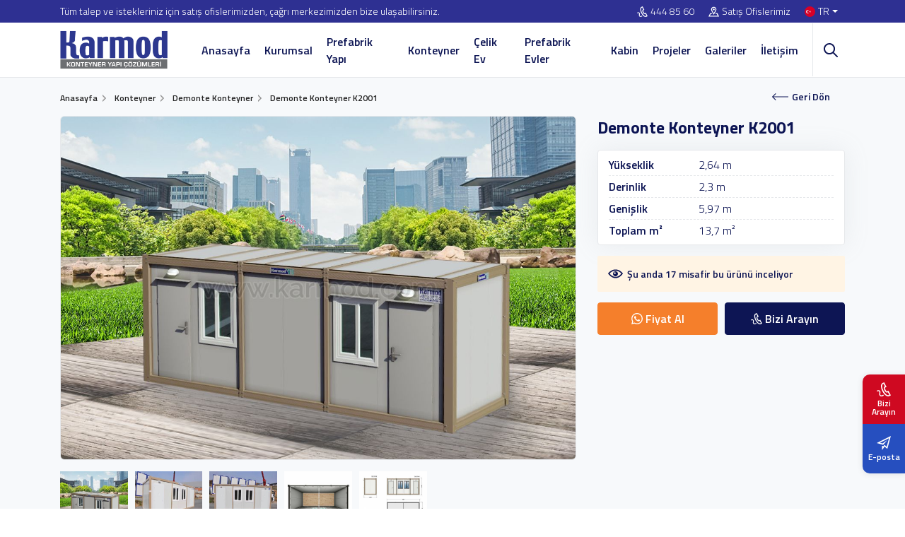

--- FILE ---
content_type: text/html; charset=UTF-8
request_url: https://www.karmod.com/demonte-konteyner-k-2001/
body_size: 25969
content:
<!DOCTYPE html>
<html dir="ltr" lang="tr-tr">
<head>
    <meta charset="utf-8">
    <title>Demonte Konteyner K 2001 - Karmod</title>
    <meta name="description" content="İki odalı çalışma ofislerine özel tasarım K 2001 Demonte Konteyner. Vidalı geçmeli yapı sistemiyle çok kolay kurulum." />

    
            <link rel="canonical" href="https://www.karmod.com/demonte-konteyner-k-2001/" />
    
                        <link rel="alternate" hreflang="tr-tr" href="https://www.karmod.com/demonte-konteyner-k-2001/" />
                    <link rel="alternate" hreflang="en-us" href="https://www.karmod.com/en/flat-pack-container-house/" />
                    <link rel="alternate" hreflang="de-de" href="https://www.karmod.com/de/schnellbaucontainer-preise/" />
                    <link rel="alternate" hreflang="es-es" href="https://www.karmod.com/es/contenedor-flat-pack-2001/" />
                    <link rel="alternate" hreflang="fr-fr" href="https://www.karmod.com/fr/conteneur-k2001/" />
                    <link rel="alternate" hreflang="pt-pt" href="https://www.karmod.com/pt/contentor-flat-pack-k-2001/" />
                    <link rel="alternate" hreflang="ru-ru" href="https://www.karmod.com/ru/блок-контейнер-k-2001/" />
                    <link rel="alternate" hreflang="ua-ua" href="https://www.karmod.com/ua/побутівка-k-2001/" />
                    <link rel="alternate" hreflang="ar-sa" href="https://www.karmod.com/ar/كرفان-k2001/" />
                    <link rel="alternate" hreflang="fa-ir" href="https://www.karmod.com/fa/کانکس-کانتینری-دمونتاژ-k-2001/" />
            
    <meta http-equiv="X-UA-Compatible" content="ie=edge">
<meta name="viewport" content="width=device-width, initial-scale=1, shrink-to-fit=no">

<!-- mobile meta -->
<meta name="apple-mobile-web-app-capable" content="yes" />
<meta name="apple-mobile-web-app-status-bar-style" content="black-translucent">
<meta name="apple-mobile-web-app-title" content="KARMOD">
<meta name="mobile-web-app-capable" content="yes">
<meta name="theme-color" content="#2e3092" />
<meta name="msapplication-TileColor" content="#ffffff">
<meta name="msapplication-TileImage" content="https://www.karmod.com/assets/img/icons/apple-icon-144x144.png">
<meta name='robots' content='max-image-preview:large' />
<meta name="google-site-verification" content="GAzVoFH9EEyaJEjxF0CuP08IG3lDPlPVJOlz4c_8Ib8" />

<!-- styles -->
<link rel="preload" href="/assets/css/style.css?v=12.19" as="style">
<link rel="stylesheet" href="/assets/css/style.css?v=12.19">


<!-- favicon -->
<link rel="icon" href="https://www.karmod.com/assets/img/favicon.ico?v=1">
<link rel="apple-touch-icon" href="https://www.karmod.com/assets/img/icons/icon-72x72.png?v=1">
<link rel="apple-touch-icon" sizes="152x152" href="https://www.karmod.com/assets/img/icons/icon-152x152.png?v=1">
<link rel="apple-touch-icon" sizes="167x167" href="https://www.karmod.com/assets/img/icons/icon-167x167.png?v=1">
<link rel="apple-touch-icon" sizes="180x180" href="https://www.karmod.com/assets/img/icons/icon-180x180.png?v=1">

<link rel="preload" as="font" href="/assets/fonts/NaPDcZTIAOhVxoMyOr9n_E7ffBzCGItzY5abuWI.woff2" type="font/woff2" crossorigin>
<link rel="preload" as="font" href="/assets/fonts/NaPDcZTIAOhVxoMyOr9n_E7ffBzCGIVzY5abuWIGxA.woff2" type="font/woff2" crossorigin>
<link rel="preload" as="font" href="/assets/fonts/NaPDcZTIAOhVxoMyOr9n_E7ffGjEGItzY5abuWI.woff2" type="font/woff2" crossorigin>
<link rel="preload" as="font" href="/assets/fonts/NaPDcZTIAOhVxoMyOr9n_E7ffGjEGIVzY5abuWIGxA.woff2" type="font/woff2" crossorigin>
<link rel="preload" as="font" href="/assets/fonts/NaPDcZTIAOhVxoMyOr9n_E7ffHjDGItzY5abuWI.woff2" type="font/woff2" crossorigin>
<link rel="preload" as="font" href="/assets/fonts/NaPDcZTIAOhVxoMyOr9n_E7ffHjDGIVzY5abuWIGxA.woff2" type="font/woff2" crossorigin>
<link rel="preload" as="font" href="/assets/fonts/NaPecZTIAOhVxoMyOr9n_E7fdM3mDaZRbryhsA.woff2" type="font/woff2" crossorigin>
<link rel="preload" as="font" href="/assets/fonts/NaPecZTIAOhVxoMyOr9n_E7fdMPmDaZRbrw.woff2" type="font/woff2" crossorigin>

<!-- manifest -->
<link rel="manifest" href="/manifest.json">

<!-- Google tag (gtag.js) -->
<script type="text/plain" class="defer-3p" data-src="https://www.googletagmanager.com/gtag/js?id=G-KFYV0DQFM8" defer="defer" async=""></script>
<script type="text/plain" class="defer-3p" data-inline="1">
  window.dataLayer = window.dataLayer || [];
  function gtag(){dataLayer.push(arguments);}
  gtag('js', new Date());
  gtag('config', 'G-KFYV0DQFM8');
</script>


<!-- Google Tag Manager -->
<script type="text/plain" class="defer-3p" data-inline="1">
setTimeout(function(){
  (function(w,d,s,l,i){w[l]=w[l]||[];w[l].push({'gtm.start':
  new Date().getTime(),event:'gtm.js'});var f=d.getElementsByTagName(s)[0],
  j=d.createElement(s),dl=l!='dataLayer'?'&l='+l:'';j.async=true;j.src=
  'https://www.googletagmanager.com/gtm.js?id='+i+dl;f.parentNode.insertBefore(j,f);
  })(window,document,'script','dataLayer','GTM-W227LR5');
}, 4200);
</script>
<!-- End Google Tag Manager -->




<script>
    let CompanyID = null;
    let CRMCompanyID = null;
    let MetaCrm = null;
</script>



    <link rel="stylesheet" href="/assets/css/fancybox.css">
    <link rel="stylesheet" href="/assets/plugins/light-gallery/dist/css/lightgallery.min.css">

    <style>

        .detail { background: #F7F9FB; padding-bottom: 60px; }
        .detail .sticky-top { z-index: 0 !important; }

        .detail-gallery .big-image { display: flex; align-items: center; justify-content: center; margin-bottom: 10px; }
        .detail-gallery .big-image img { width: 100%; height: auto; border: 1px solid var(--bs-border-gray); border-radius: 6px; }

        .owl-thumbs .owl-nav button { position: absolute; display: flex; align-items: center; justify-content: center; top:25%; width: 28px; height: 28px; border-radius: 50%; background: #fff !important; box-shadow: 0 2px 4px rgba(0,0,0,0.15);}
        .owl-thumbs .owl-nav button>i { font-size: 14px; font-weight: 800;}
        .owl-thumbs .owl-nav button:hover { opacity: .9;}
        .owl-thumbs .owl-nav .owl-next { right: -15px;}
        .owl-thumbs .owl-nav .owl-prev { left: -15px; }

        .prefab-features { background-color: #fff; box-shadow: 0 0 35px 0 rgb(154 161 171 / 15%); border: 1px solid var(--bs-border-gray); padding: 5px 15px; border-radius: 4px; display: flex; align-items: flex-start; justify-content: center; flex-direction: column; width: 100%;}
        .prefab-features li { display: flex; align-items: center; justify-content: flex-start; width: 100%; padding: 3px 0; border-bottom: 1px dashed var(--bs-border-gray);}
        .prefab-features li strong { flex: 40% }
        .prefab-features li span { flex: 60% }
        .prefab-features li:last-child { border-bottom: 0; }

        .detail-viewer { display: flex; align-items: center; justify-content: flex-start; border-radius: 2px; background-color: #fff4e4; margin-top: 15px; font-size: 14px; font-weight: 600; line-height: 1; color: var(--bs-dark); padding: 15px; }
        .detail-viewer svg { width: 21px; height: 21px; margin-right: 6px; fill: var(--bs-dark) }
        .detail-support { display: flex; align-items: center; justify-content: space-between; }
        .detail-support .btn { width: calc(50% - 5px); line-height: 1; }
        .detail-support .btn svg { height: 16px; width: 16px; margin-right: 4px; fill:#fff; }
        .detail-support .btn + .btn { margin-left: 10px; }
        .detail-actions { display: flex; align-items: center; justify-content: flex-start; flex-direction: column; width: 100%; margin-top: 15px; border-radius: 4px; background-color: var(--bs-white);  box-shadow: 0 0 35px 0 rgb(154 161 171 / 15%); border: 1px solid var(--bs-border-gray);}
        .detail-actions a { display: flex; align-items: center; justify-content: flex-start; width: 100%; padding: 8px 15px; border-bottom: 1px solid var(--bs-border-gray); font-size: 14px; color: var(--bs-dark)}
        .detail-actions a svg { height: 15px; width: 15px; margin-right: 7px; }
        .detail-actions a:last-child { border-bottom: none; }
        .detail-actions a:hover { background-color: #f8f9fa; }
        .detail-order { margin-top: 15px; }

        .detail-content { padding: 40px 0 0; position: relative; z-index: 1; }
        .detail-content .nav-tabs { border:0;  }
        .detail-content .nav-tabs .nav-item { margin-right: 5px;  }
        .detail-content .nav-tabs .nav-link { font-size: 16px; color: var(--bs-dark); line-height: 1; padding: 14px 20px; font-weight: 600; border-color: var(--bs-border-gray); border-top-width: 3px; border-radius: 4px 4px 0 0; }
        .detail-content .nav-tabs .nav-item.show .nav-link,
        .detail-content .nav-tabs .nav-link.active { border-top: 3px solid var(--bs-warning); border-bottom-color: #fff; }
        .detail-content .tab-content { border: 1px solid var(--bs-border-gray); box-shadow: 0 0 35px 0 rgb(154 161 171 / 15%); border-radius: 0 6px 6px 6px; padding: 30px; background-color: var(--bs-white)}
        .detail-content .tab-content .heading { margin-bottom: 30px; }
        .detail-content .tab-content .h-title { font-size: 24px; margin-bottom: 5px; }
        .detail-content .tab-content iframe {  max-width: 100%; max-height: 600px; border: 0; border-radius: 15px; }
        .detail-content .tab-content img { max-width: 100%; }

        .owl-galleries { text-align: center; }
        .owl-galleries .item a { display: flex; background-color: #fff; border-radius: 5px; border: 1px solid var(--bs-border-gray); padding: 5px; }
        .owl-galleries .item a img { height: 201px; width: 100%; object-fit: cover; }
        .owl-galleries .item a:hover { border-color: var(--bs-warning); }
        .owl-galleries .item a:hover img { opacity: .7; }

        .owl-galleries .owl-dots { display: inline-flex; align-items: center; justify-content: center; background: #fff; border: 1px solid var(--bs-border-gray); border-radius: 12px; padding: 0 5px; margin-top: 10px; }
        .owl-galleries .owl-dots .owl-dot { width: 16px; height: 16px; border-radius: 50%; margin: 3px; background: #dbdbdb; cursor: pointer; }
        .owl-galleries .owl-dots .owl-dot.active { background: #243047; }

        .owl-galleries .owl-nav { position: absolute; bottom: 0; left: 0; display: flex; align-items: center; justify-content: center; }
        .owl-galleries .owl-nav button { background: #fff !important; color: black; border-radius: 50%; width: 22px; height: 22px; line-height: 1; display: flex; align-items: center; justify-content: center; font-size: 2rem !important; overflow: hidden; margin: 0 2px; box-shadow: 0 0.5rem 1rem rgb(0 0 0 / 5%), inset 0 -1px 0 rgb(0 0 0 / 15%); }
        .owl-galleries .owl-nav button span { line-height: 1; }
        .owl-galleries .owl-nav button:hover { background: var(--bs-warning) !important; color: var(--bs-white); }
        .owl-galleries .owl-nav .owl-prev { left: -30px; }
        .owl-galleries .owl-nav .owl-next { right: -30px; }

        .product { border: 1px solid var(--bs-border-gray); border-radius: 4px; }
        .product .thumb .badge { color: #fff; }
        .product .info { padding: 10px; }
        .product .info .action>.btn { color: #fff; }

        .picture-item { display: flex; margin: 10px 0; background-color: #fff; border-radius: 5px; border: 1px solid var(--bs-border-gray); padding: 5px; }
        .picture-item img { height: 200px; width: 100%; object-fit: cover; }
        .picture-item:hover { border-color: var(--bs-warning); }
        .picture-item:hover img { opacity: .7; }

        .pc-item { position: relative; background-color: #fff; border: 1px solid #ecedee; border-radius: 4px; overflow: hidden; margin-bottom: 20px; display: flex; align-items: flex-start; justify-content: flex-start; flex-direction: column; }
        .pc-item .project-cat { position: absolute; left: 0; top: 10px; background-color: var(--bs-warning); color: #fff; font-size: 14px; line-height: 1; padding: 4px 6px; }
        .pc-item .project-title { width: 100%; overflow: hidden; height: 96px; padding: 10px; display: flex; align-items: flex-start; justify-content: flex-start; }
        .pc-item .project-title h4 { font-size: 16px; margin: 0; line-height: 1.4; }
        .pc-item .project-title a { color: var(--bs-dark) }
        .pc-item .project-thumb { display: flex; align-items: center; justify-content: center; width: 100%; }
        .pc-item .project-thumb a { display: flex; align-items: center; justify-content: center; border: 0; padding: 0; margin: 0; width: 100%; height: 200px; }
        .pc-item .project-thumb img { width: 100%; height: 100%; object-fit: cover; }
        .pc-item .project-thumb a:hover img { opacity: 1; }

        .pricing { margin-bottom: 20px; }
        .pricing .n-price { font-size: 20px; font-weight: 700; }

        .responsive-table, .table-responsive { overflow-x: auto; -webkit-overflow-scrolling: touch; }
        .table-custom-1 { width: 100%; background: #fff; margin: 1em 0; border: 1px solid rgba(34, 36, 38, .15); box-shadow: none; border-radius: .28571429rem; text-align: left; color: var(--bs-dark); border-collapse: separate; border-spacing: 0; font-size: 15px; }
        .table-custom-1 thead { box-shadow: none; } .table-custom-1 thead th { cursor: auto; background: #f9fafb; text-align: inherit; color: var(--bs-dark); padding: 8px 10px; vertical-align: inherit; font-style: none; font-weight: 700; text-transform: none; border-bottom: 1px solid rgba(34, 36, 38, .1); border-left: none; }
        .table-custom-1 td { padding:  8px 10px; text-align: inherit; }
        .table-custom-1 tr td, .table-custom-1 tr th { border-left: 1px solid rgba(34, 36, 38, .1); line-height: 1.3; }
        .table-custom-1 td, .table-custom-1 th { transition: background .1s ease, color .1s ease; }
        .table-custom-1 tr td { border-top: 1px solid rgba(34, 36, 38, .1); }
        .table-custom-1 tr:first-child td { border-top: none; }
        .table-custom-1 thead tr>th:first-child { border-left: none; }
        .table-custom-1 tr td:first-child, .table-custom-1 tr th:first-child { border-left: none; }
        .table-custom-1 thead tr:first-child>th:first-child { border-radius: .28571429rem 0 0 0; }
        .table-custom-1 thead tr:first-child>th:last-child { border-radius: 0 .28571429rem 0 0; }

        .btn-back { top: -11px; right: 20px; }
        .youtube-video { overflow: hidden; border-radius: 10px; box-shadow: 0 1px 2px rgb(0 0 0 / 40%);}
        @media only screen and (max-width: 767px){
            .detail { padding-bottom: 20px; }
            .detail-content { overflow: hidden; }
            .detail-content .nav-tabs .nav-item { width: 48%; }
            .detail-content .nav-tabs .nav-link { width: 100%; }
            .detail-content .tab-content img { height: auto; }
            .detail-content .tab-content iframe { height: auto; }
            .detail-content .tab-content table.rg-table td { display: block; text-align: center; }
            .detail-content .tab-content table.rg-table td:nth-child(1) { font-weight: 600; }
            table.rg-table { overflow-wrap: anywhere; }
            .other-project { padding: 30px 0 0;  }
            .detail-gallery { height: 400px; }
            .detail-gallery .big-image picture { height: 239px; width: 100%; }
            .detail-gallery .big-image picture img { height: 239px; }

            .breadcrumb-section .main-breadcrumb { height: 48px; overflow:hidden; }
        }
    </style>

    
    <script>
        CompanyID    = 10;
        CRMCompanyID = 2;
        MetaCrm      = '';
    </script>

    
</head>
<body>




    <!-- header -->
    <div class="header">
        <div class="top-bar">
            <div class="container">
                <div class="row">
                    <div class="col-lg-6 top-desc">Tüm talep ve istekleriniz için satış ofislerimizden, çağrı merkezimizden bize ulaşabilirsiniz.</div>
                    <div class="col-lg-6 top-link">
                        <ul>
                                                            <li>
                                                                            <a href="tel:4448560"><svg xmlns="http://www.w3.org/2000/svg" width="24" height="24" viewBox="0 0 24 24"><path d="M9.762 1.322l2.843-1.322 4.041 7.89-2.725 1.341c-.537 1.259 2.159 6.289 3.297 6.372.09-.058 2.672-1.328 2.672-1.328l4.11 7.933s-2.764 1.354-2.854 1.396c-7.861 3.59-19.101-18.259-11.384-22.282zm1.929 1.274l-1.023.504c-5.293 2.762 4.178 21.185 9.648 18.686l.972-.474-2.271-4.383-1.026.5c-3.163 1.547-8.262-8.219-5.055-9.938l1.007-.497-2.252-4.398zm-.759 18.382c-1.474 1.442-3.914 1.708-4.604.522-.47-.809-.311-1.728-.127-2.793.201-1.161.429-2.478-.295-3.71-1.219-2.077-3.897-1.983-5.906-.671l.956 1.463c.829-.542 1.784-.775 2.493-.609 1.653.388 1.151 2.526 1.03 3.229-.212 1.223-.45 2.61.337 3.968 1.331 2.294 5.054 2.047 7.29-.091-.397-.407-.789-.84-1.174-1.308z"/></svg><span class="direction-ltr">444 85 60</span></a>
                                                                    </li>
                                                        <li><a href="https://www.karmod.com/iletisim/"><svg xmlns="http://www.w3.org/2000/svg" width="24" height="24" viewBox="0 0 24 24"><path d="M12 3c2.131 0 4 1.73 4 3.702 0 2.05-1.714 4.941-4 8.561-2.286-3.62-4-6.511-4-8.561 0-1.972 1.869-3.702 4-3.702zm0-2c-3.148 0-6 2.553-6 5.702 0 3.148 2.602 6.907 6 12.298 3.398-5.391 6-9.15 6-12.298 0-3.149-2.851-5.702-6-5.702zm0 8c-1.105 0-2-.895-2-2s.895-2 2-2 2 .895 2 2-.895 2-2 2zm12 14h-24l4-8h3.135c.385.641.798 1.309 1.232 2h-3.131l-2 4h17.527l-2-4h-3.131c.435-.691.848-1.359 1.232-2h3.136l4 8z"/></svg>Satış Ofislerimiz</a></li>
                            <li class="language dropdown">
                                <a class="nav-link dropdown-toggle" href="#" role="button" data-bs-toggle="dropdown" aria-expanded="false">
                                    <img class="lazyload" src="[data-uri]" data-src="/assets/img/flag/tr.svg" alt="Karmod">TR                                </a>
                                <div class="dropdown-menu dropdown-menu-end">
                                    <ul>
                                        <li><b>Dil</b></li>
                                        <li><a href="/demonte-konteyner-k-2001/" aria-label="TR"><img class="lazyload" src="[data-uri]" data-src="/assets/img/flag/tr.svg" alt="TR"><span>TR</span></a></li>
                                        <li><a href="/en/flat-pack-container-house/" aria-label="EN"><img class="lazyload" src="[data-uri]" data-src="/assets/img/flag/en.svg" alt="EN"><span>EN</span></a></li>
                                        <li><a href="/fr/conteneur-k2001/" aria-label="FR"><img class="lazyload" src="[data-uri]" data-src="/assets/img/flag/fr.svg" alt="FR"><span>FR</span></a></li>
                                        <li><a href="/es/contenedor-flat-pack-2001/" aria-label="ES"><img class="lazyload" src="[data-uri]" data-src="/assets/img/flag/es.svg" alt="ES"><span>ES</span></a></li>
                                        <li><a href="/de/schnellbaucontainer-preise/" aria-label="DE"><img class="lazyload" src="[data-uri]" data-src="/assets/img/flag/de.svg" alt="DE"><span>DE</span></a></li>
                                        <li><a href="/pt/contentor-flat-pack-k-2001/" aria-label="PT"><img class="lazyload" src="[data-uri]" data-src="/assets/img/flag/pt.svg" alt="PT"><span>PT</span></a></li>
                                        <li><a href="/ar/كرفان-k2001/" aria-label="AR"><img class="lazyload" src="[data-uri]" data-src="/assets/img/flag/ar.svg" alt="AR"><span>AR</span></a></li>
                                        <li><a href="/ru/блок-контейнер-k-2001/" aria-label="RU"><img class="lazyload" src="[data-uri]" data-src="/assets/img/flag/ru.svg" alt="RU"><span>RU</span></a></li>
                                        <li><a href="/ua/побутівка-k-2001/" aria-label="UA"><img class="lazyload" src="[data-uri]" data-src="/assets/img/flag/ua.svg" alt="UA"><span>UA</span></a></li>
                                        <li><a href="/fa/کانکس-کانتینری-دمونتاژ-k-2001/" aria-label="FA"><img class="lazyload" src="[data-uri]" data-src="/assets/img/flag/fa.svg" alt="FA"><span>FA</span></a></li>
                                    </ul>
                                    <ul>
                                        <li><b>Ülke</b></li>
                                        <li><a href="https://karmod.ae/" target="_blank" aria-label="AE"><img class="lazyload" src="[data-uri]" data-src="/assets/img/flag/ae.svg" alt="Karmod Arabic"><span>AE</span></a></li>
                                        <li><a href="https://karmod.al/" target="_blank" aria-label="AL"><img class="lazyload" src="[data-uri]" data-src="/assets/img/flag/al.svg" alt="Karmod Shqipëri"><span>AL</span></a></li>
                                        <li><a href="https://karmod.am/" target="_blank" aria-label="AM"><img class="lazyload" src="[data-uri]" data-src="/assets/img/flag/am.svg" alt="Karmod Հայաստան"><span>AM</span></a></li>
                                        <li><a href="https://karmod.at/" target="_blank" aria-label="AT"><img class="lazyload" src="[data-uri]" data-src="/assets/img/flag/at.svg" alt="Karmod Österreich"><span>AT</span></a></li>
                                        <li><a href="https://karmodazerbaijan.az/" target="_blank" aria-label="AZ"><img class="lazyload" src="[data-uri]" data-src="/assets/img/flag/az.svg" alt="Karmod Azərbaycan"><span>AZ</span></a></li>
                                        <li><a href="https://karmod.bg/" target="_blank" aria-label="BG"><img class="lazyload" src="[data-uri]" data-src="/assets/img/flag/bg.svg" alt="Karmod България"><span>BG</span></a></li>
                                        <li><a href="https://karmod.ca/" target="_blank" aria-label="CA"><img class="lazyload" src="[data-uri]" data-src="/assets/img/flag/ca.svg" alt="Karmod Canada"><span>CA</span></a></li>
                                        <li><a href="https://karmod.cz/" target="_blank" aria-label="CZ"><img class="lazyload" src="[data-uri]" data-src="/assets/img/flag/cz.svg" alt="Karmod Česká Republika"><span>CZ</span></a></li>
                                        <li><a href="https://karmod.es/" target="_blank" aria-label="ES"><img class="lazyload" src="[data-uri]" data-src="/assets/img/flag/es.svg" alt="Karmod Spain"><span>ES</span></a></li>
                                        <li><a href="https://karmod.eu/" target="_blank" aria-label="EU"><img class="lazyload" src="[data-uri]" data-src="/assets/img/flag/eu.svg" alt="Karmod Global"><span>EU</span></a></li>
                                        <li><a href="https://karmod.fi/" target="_blank" aria-label="FI"><img class="lazyload" src="[data-uri]" data-src="/assets/img/flag/fi.svg" alt="Karmod Suomi"><span>FI</span></a></li>
                                        <li><a href="https://karmod.fr/" target="_blank" aria-label="FR"><img class="lazyload" src="[data-uri]" data-src="/assets/img/flag/fr.svg" alt="Karmod France"><span>FR</span></a></li>
                                        <li><a href="https://karmod.ge/" target="_blank" aria-label="GE"><img class="lazyload" src="[data-uri]" data-src="/assets/img/flag/ge.svg" alt="Karmod საქართველო"><span>GE</span></a></li>
                                        <li><a href="https://karmod.gr/" target="_blank" aria-label="GR"><img class="lazyload" src="[data-uri]" data-src="/assets/img/flag/gr.svg" alt="Karmod Ελλάδα"><span>GR</span></a></li>
                                        <li><a href="https://karmod.hu/" target="_blank" aria-label="HU"><img class="lazyload" src="[data-uri]" data-src="/assets/img/flag/hu.svg" alt="Karmod Magyarország"><span>HU</span></a></li>
                                        <li><a href="https://karmod.id/" target="_blank" aria-label="ID"><img class="lazyload" src="[data-uri]" data-src="/assets/img/flag/id.svg" alt="Karmod Indonesia"><span>ID</span></a></li>
                                        <li><a href="https://karmod.co.il/" target="_blank" aria-label="IL"><img class="lazyload" src="[data-uri]" data-src="/assets/img/flag/il.svg" alt="Karmod ישראל"><span>IL</span></a></li>
                                        <li><a href="https://karmod.it/" target="_blank" aria-label="IT"><img class="lazyload" src="[data-uri]" data-src="/assets/img/flag/it.svg" alt="Karmod Italia"><span>IT</span></a></li>
                                        <li><a href="https://karmod.kz/" target="_blank" aria-label="KZ"><img class="lazyload" src="[data-uri]" data-src="/assets/img/flag/kz.svg" alt="Karmod Қазақстан"><span>KZ</span></a></li>
                                        <li><a href="https://karmod.my/" target="_blank" aria-label="MY"><img class="lazyload" src="[data-uri]" data-src="/assets/img/flag/my.svg" alt="Karmod Malaysia"><span>MY</span></a></li>
                                        <li><a href="https://karmodnederland.nl/" target="_blank" aria-label="NL"><img class="lazyload" src="[data-uri]" data-src="/assets/img/flag/nl.svg" alt="Karmod Nederland"><span>NL</span></a></li>
                                        <li><a href="https://karmod.no/" target="_blank" aria-label="NO"><img class="lazyload" src="[data-uri]" data-src="/assets/img/flag/no.svg" alt="Karmod Norge"><span>NO</span></a></li>
                                        <li><a href="https://karmod.pl/" target="_blank" aria-label="PL"><img class="lazyload" src="[data-uri]" data-src="/assets/img/flag/pl.svg" alt="Karmod Polska"><span>PL</span></a></li>
                                        <li><a href="https://karmod.pt/" target="_blank" aria-label="PT"><img class="lazyload" src="[data-uri]" data-src="/assets/img/flag/pt.svg" alt="Karmod Porugal"><span>PT</span></a></li>
                                        <li><a href="https://karmod.ro/" target="_blank" aria-label="RO"><img class="lazyload" src="[data-uri]" data-src="/assets/img/flag/ro.svg" alt="Karmod România"><span>RO</span></a></li>
                                        <li><a href="https://karmod.rs/" target="_blank" aria-label="RS"><img class="lazyload" src="[data-uri]" data-src="/assets/img/flag/rs.svg" alt="Karmod Србија"><span>RS</span></a></li>
                                        <li><a href="https://karmod.ru/" target="_blank" aria-label="RU"><img class="lazyload" src="[data-uri]" data-src="/assets/img/flag/ru.svg" alt="Karmod Россия"><span>RU</span></a></li>
                                        <li><a href="https://karmod.se/" target="_blank" aria-label="SE"><img class="lazyload" src="[data-uri]" data-src="/assets/img/flag/se.svg" alt="Karmod Schweiz"><span>SE</span></a></li>
                                        <li><a href="https://karmod.sk/" target="_blank" aria-label="SK"><img class="lazyload" src="[data-uri]" data-src="/assets/img/flag/sk.svg" alt="Karmod Slovensko"><span>SK</span></a></li>
                                        <li><a href="https://karmod.co.uk/" target="_blank" aria-label="UK"><img class="lazyload" src="[data-uri]" data-src="/assets/img/flag/uk.svg" alt="Karmod Untited Kingdom"><span>UK</span></a></li>
                                        <li><a href="https://www.karmod.us" target="_blank" aria-label="US"><img class="lazyload" src="[data-uri]" data-src="/assets/img/flag/us.svg" alt="Karmod United States"><span>US</span></a></li>
                                        <li><a href="https://karmod.uz/" target="_blank" aria-label="UZ"><img class="lazyload" src="[data-uri]" data-src="/assets/img/flag/uz.svg" alt="Karmod Ozbekiston"><span>UZ</span></a></li>
                                    </ul>
                                </div>
                            </li>
                        </ul>
                    </div>
                </div>
            </div>
        </div>
        <div class="nav-bar">
            <div class="container">
                <div class="row">
                    <div class="col-lg-2 d-flex align-items-center justify-content-start">
                        <a href="https://www.karmod.com/" class="logo">
                            <img class="lazyload" src="[data-uri]" data-src="/assets/img/logo/konteyner-logo.png?v=1.0" width="152" height="57" alt="Prefabrik | Karmod Prefabrik">
                        </a>
                    </div>
                    <div class="col-lg-10 menu-wrapper">
                        <ul class="mega-menu"><li ><a href="/">Anasayfa</a></li>
<li class=" mega"><a href="/kurumsal/">Kurumsal</a><div class="dropdown-menu"><div class="container"><div class="mega-menu-main"><b>Kurumsal</b><ul><li ><a href="/vizyon/"><img class="lazyload" src="[data-uri]" data-src="/media/menus/misyonumuz-ve-vizyonumuz.jpg" width="81" height="55" alt="Misyonumuz ve Vizyonumuz"><span>Misyonumuz ve Vizyonumuz</span></a></li>
<li ><a href="/haberler/"><img class="lazyload" src="[data-uri]" data-src="/media/menus/haberler.jpg" width="81" height="55" alt="Haberler"><span>Haberler</span></a></li>
<li ><a href="/kurumsal-kvk-politikasi/"><img class="lazyload" src="[data-uri]" data-src="/media/menus/kvkk-politikamiz.jpg" width="81" height="55" alt="Kvkk Politikamız"><span>Kvkk Politikamız</span></a></li>
<li ><a href="/sertifikalar/"><img class="lazyload" src="[data-uri]" data-src="/media/menus/sertifikalar.jpg" width="81" height="55" alt="Sertifikalar"><span>Sertifikalar</span></a></li>
<li ><a href="/kataloglar/"><img class="lazyload" src="[data-uri]" data-src="/media/menus/e-katalog.jpg" width="81" height="55" alt="E-Katalog"><span>E-Katalog</span></a></li>
</ul></div></div></div></li>
<li class=" mega"><a href="/prefabrik-yapi/">Prefabrik Yapı</a><div class="dropdown-menu"><div class="container"><div class="mega-menu-main"><b>Prefabrik Yapı</b><ul><li ><a href="/prefabrik-yapi/prefabrik-santiye/"><img class="lazyload" src="[data-uri]" data-src="/media/menus/prefabrik-santiye-binalari.jpg" width="81" height="55" alt="Prefabrik Şantiye Binaları"><span>Prefabrik Şantiye Binaları</span></a></li>
<li ><a href="/prefabrik-yapi/ofis-ve-yonetim-binalari/"><img class="lazyload" src="[data-uri]" data-src="/media/menus/prefabrik-ofis-binalari.jpg" width="81" height="55" alt="Prefabrik Ofis Binaları"><span>Prefabrik Ofis Binaları</span></a></li>
<li ><a href="/prefabrik-yapi/celik-konstruksiyon-yapilar/"><img class="lazyload" src="[data-uri]" data-src="/media/menus/celik-konstruksiyon-yapilar.jpg" width="81" height="55" alt="Çelik Konstrüksiyon Yapılar"><span>Çelik Konstrüksiyon Yapılar</span></a></li>
<li ><a href="/prefabrik-yapi/sosyal-tesis-binalari/"><img class="lazyload" src="[data-uri]" data-src="/media/menus/sosyal-tesis-binalari.jpg" width="81" height="55" alt="Sosyal Tesis Binaları"><span>Sosyal Tesis Binaları</span></a></li>
<li ><a href="/prefabrik-yapi/prefabrik-okul-ile-egitim-binalari/"><img class="lazyload" src="[data-uri]" data-src="/media/menus/okul-ve-egitim-binalari.jpg" width="81" height="55" alt="Okul ve Eğitim Binaları"><span>Okul ve Eğitim Binaları</span></a></li>
<li ><a href="/prefabrik-yapi/prefabrik-hastane/"><img class="lazyload" src="[data-uri]" data-src="/media/menus/prefabrik-hastane-binalari.jpg" width="81" height="55" alt="Prefabrik Hastane Binaları"><span>Prefabrik Hastane Binaları</span></a></li>
<li ><a href="/prefabrik-yapi/prefabrik-otel/"><img class="lazyload" src="[data-uri]" data-src="/media/menus/hafif-celik-prefabrik-oteller.jpg" width="81" height="55" alt="Hafif Çelik Prefabrik Oteller"><span>Hafif Çelik Prefabrik Oteller</span></a></li>
<li ><a href="/prefabrik-yapi/prefabrik-tuvalet-ve-banyo-yapilari/"><img class="lazyload" src="[data-uri]" data-src="/media/menus/prefabrik-tuvalet-ve-banyo-yapilari.jpg" width="81" height="55" alt="Prefabrik Tuvalet ve Banyo Yapıları"><span>Prefabrik Tuvalet ve Banyo Yapıları</span></a></li>
<li ><a href="/prefabrik-yapi/prefabrik-yatakhane-binasi/"><img class="lazyload" src="[data-uri]" data-src="/media/menus/prefabrik-yatakhane-binasi.jpg" width="81" height="55" alt="Prefabrik Yatakhane Binası"><span>Prefabrik Yatakhane Binası</span></a></li>
<li ><a href="/prefabrik-yapi/prefabrik-yemekhane-binalari/"><img class="lazyload" src="[data-uri]" data-src="/media/menus/prefabrik-yemekhane-binalari.jpg" width="81" height="55" alt="Prefabrik Yemekhane Binaları"><span>Prefabrik Yemekhane Binaları</span></a></li>
</ul></div></div></div></li>
<li class=" mega"><a href="/konteyner/">Konteyner</a><div class="dropdown-menu"><div class="container"><div class="mega-menu-main"><b>Konteyner</b><ul><li ><a href="/konteyner/sandvic-panel-konteyner/"><img class="lazyload" src="[data-uri]" data-src="/media/menus/sandvic-panel-konteyner.jpg" width="81" height="55" alt="Sandviç Panel Konteyner"><span>Sandviç Panel Konteyner</span></a></li>
<li ><a href="/konteyner/ofis-ve-santiye-konteyner/"><img class="lazyload" src="[data-uri]" data-src="/media/menus/ofis-santiye-konteynerleri.jpg" width="81" height="55" alt="Ofis & Şantiye Konteynerleri"><span>Ofis & Şantiye Konteynerleri</span></a></li>
<li ><a href="/konteyner/konteyner-ev/"><img class="lazyload" src="[data-uri]" data-src="/media/menus/konteyner-evler.jpg" width="81" height="55" alt="Konteyner Evler"><span>Konteyner Evler</span></a></li>
<li ><a href="/konteyner/metropol-konteyner/"><img class="lazyload" src="[data-uri]" data-src="/media/menus/luks-metropol-konteynerler.jpg" width="81" height="55" alt="Lüks Metropol Konteynerler"><span>Lüks Metropol Konteynerler</span></a></li>
<li ><a href="/konteyner/tuvalet-dus-konteyner/"><img class="lazyload" src="[data-uri]" data-src="/media/menus/tuvalet-dus-konteynerleri.jpg" width="81" height="55" alt="Tuvalet & Duş Konteynerleri"><span>Tuvalet & Duş Konteynerleri</span></a></li>
<li ><a href="/konteyner/demonte-konteyner/"><img class="lazyload" src="[data-uri]" data-src="/media/menus/demonte-paket-konteynerleri.jpg" width="81" height="55" alt="Demonte Paket Konteynerleri"><span>Demonte Paket Konteynerleri</span></a></li>
<li ><a href="/konteyner/ozel-konteyner/"><img class="lazyload" src="[data-uri]" data-src="/media/menus/ozel-tasarim-konteyner.jpg" width="81" height="55" alt="Özel Tasarım Konteyner"><span>Özel Tasarım Konteyner</span></a></li>
<li ><a href="/konteyner/yatakhane-konteyner/"><img class="lazyload" src="[data-uri]" data-src="/media/menus/yatakhane-konteynerleri.jpg" width="81" height="55" alt="Yatakhane Konteynerleri"><span>Yatakhane Konteynerleri</span></a></li>
<li ><a href="/konteyner/yemekhane-konteyneri/"><img class="lazyload" src="[data-uri]" data-src="/media/menus/yemekhane-konteynerleri.jpg" width="81" height="55" alt="Yemekhane Konteynerleri"><span>Yemekhane Konteynerleri</span></a></li>
<li ><a href="/konteyner/afet-sonrasi-acil-barinma-unitesi/"><img class="lazyload" src="[data-uri]" data-src="/media/menus/deprem-afet-barinma-konteynerleri.jpg" width="81" height="55" alt="Deprem Afet Barınma Konteynerleri"><span>Deprem Afet Barınma Konteynerleri</span></a></li>
<li ><a href="/konteyner-planlari/"><img class="lazyload" src="[data-uri]" data-src="/media/menus/konteyner-model-ve-planlari.jpg" width="81" height="55" alt="Konteyner Model ve Planları"><span>Konteyner Model ve Planları</span></a></li>
</ul></div></div></div></li>
<li class=" mega"><a href="/celik-ev/">Çelik Ev</a><div class="dropdown-menu"><div class="container"><div class="mega-menu-main"><b>Çelik Ev</b><ul><li ><a href="/celik-ev/tek-katli-celik-evler/"><img class="lazyload" src="[data-uri]" data-src="/media/menus/tek-katli-celik-evler.jpg" width="81" height="55" alt="Tek Katlı Çelik Evler"><span>Tek Katlı Çelik Evler</span></a></li>
<li ><a href="/celik-ev/cift-katli-celik-evler/"><img class="lazyload" src="[data-uri]" data-src="/media/menus/cift-katli-celik-evler.jpg" width="81" height="55" alt="Çift Katlı Çelik Evler"><span>Çift Katlı Çelik Evler</span></a></li>
<li ><a href="https://steelmajesties.com/tr/"><img class="lazyload" src="[data-uri]" data-src="/media/menus/imparatorluk-serisi.jpg" width="81" height="55" alt="İmparatorluk Serisi"><span>İmparatorluk Serisi</span></a></li>
<li ><a href="/celik-ev-teknik-ozellikleri/"><img class="lazyload" src="[data-uri]" data-src="/media/menus/celik-ev-teknik-ozellikleri.jpg" width="81" height="55" alt="Çelik Ev Teknik Özellikleri"><span>Çelik Ev Teknik Özellikleri</span></a></li>
</ul></div></div></div></li>
<li class=" mega"><a href="/prefabrik-evler/">Prefabrik Evler</a><div class="dropdown-menu"><div class="container"><div class="mega-menu-main"><b>Prefabrik Evler</b><ul><li ><a href="/prefabrik-evler/tek-katli-prefabrik-ev/"><img class="lazyload" src="[data-uri]" data-src="/media/menus/tek-katli-prefabrik-evler.jpg" width="81" height="55" alt="Tek Katlı Prefabrik Evler"><span>Tek Katlı Prefabrik Evler</span></a></li>
<li ><a href="/prefabrik-evler/cift-katli-prefabrik-ev/"><img class="lazyload" src="[data-uri]" data-src="/media/menus/cift-katli-prefabrik-evler.jpg" width="81" height="55" alt="Çift Katlı Prefabrik Evler"><span>Çift Katlı Prefabrik Evler</span></a></li>
<li ><a href="/prefabrik-evler/prefabrik-villa/"><img class="lazyload" src="[data-uri]" data-src="/media/menus/prefabrik-villalar.jpg" width="81" height="55" alt="Prefabrik Villalar"><span>Prefabrik Villalar</span></a></li>
<li ><a href="/prefabrik-evler/toplu-konut/"><img class="lazyload" src="[data-uri]" data-src="/media/menus/ekonomik-toplu-konutlar.jpg" width="81" height="55" alt="Ekonomik Toplu Konutlar"><span>Ekonomik Toplu Konutlar</span></a></li>
<li ><a href="/prefabrik-evler/prefabrik-acil-deprem-konutlari/"><img class="lazyload" src="[data-uri]" data-src="/media/menus/prefabrik-acil-deprem-konutlari.jpg" width="81" height="55" alt="Prefabrik Acil Deprem Konutları"><span>Prefabrik Acil Deprem Konutları</span></a></li>
<li ><a href="/prefabrik-ev-teknik-ozellikler/"><img class="lazyload" src="[data-uri]" data-src="/media/menus/prefabrik-ev-teknik-ozellikleri.jpg" width="81" height="55" alt="Prefabrik Ev Teknik Özellikleri"><span>Prefabrik Ev Teknik Özellikleri</span></a></li>
</ul></div></div></div></li>
<li class=" mega"><a href="/moduler-kabinler/">Kabin</a><div class="dropdown-menu"><div class="container"><div class="mega-menu-main"><b>Kabin</b><ul><li ><a href="/moduler-kabinler/metropol-kabinler/"><img class="lazyload" src="[data-uri]" data-src="/media/menus/estetik-metropol-kabinler.jpg" width="81" height="55" alt="Estetik Metropol Kabinler"><span>Estetik Metropol Kabinler</span></a></li>
<li ><a href="/moduler-kabinler/polyester-kabin/"><img class="lazyload" src="[data-uri]" data-src="/media/menus/polyester-kabinler.jpg" width="81" height="55" alt="Polyester Kabinler"><span>Polyester Kabinler</span></a></li>
<li ><a href="/moduler-kabinler/genis-kabinler/"><img class="lazyload" src="[data-uri]" data-src="/media/menus/genis-kabinler.jpg" width="81" height="55" alt="Geniş Kabinler"><span>Geniş Kabinler</span></a></li>
<li ><a href="/moduler-kabinler/seyyar-tuvalet/"><img class="lazyload" src="[data-uri]" data-src="/media/menus/seyyar-tuvalet-wc-dus-kabini.jpg" width="81" height="55" alt="Seyyar Tuvalet & Duş Kabinleri"><span>Seyyar Tuvalet & Duş Kabinleri</span></a></li>
<li ><a href="/moduler-kabinler/panel-kabin/"><img class="lazyload" src="[data-uri]" data-src="/media/menus/panel-kabinler.jpg" width="81" height="55" alt="Panel Kabinler"><span>Panel Kabinler</span></a></li>
<li ><a href="/moduler-kabinler/zirhli-guvenlik-kulubesi/"><img class="lazyload" src="[data-uri]" data-src="/media/menus/zirhli-guvenlik-kulubesi.jpg" width="81" height="55" alt="Zırhlı Güvenlik Kulübeleri"><span>Zırhlı Güvenlik Kulübeleri</span></a></li>
<li ><a href="/moduler-kabinler/prekast-kabin/"><img class="lazyload" src="[data-uri]" data-src="/media/menus/prekast-estetik-kabinler.jpg" width="81" height="55" alt="Prekast Estetik Kabinler"><span>Prekast Estetik Kabinler</span></a></li>
<li ><a href="/kabin-teknik-ozellikleri/"><img class="lazyload" src="[data-uri]" data-src="/media/menus/kabin-teknik-ozellikleri.jpg" width="81" height="55" alt="Kabin Teknik Özellikleri"><span>Kabin Teknik Özellikleri</span></a></li>
<li ><a href="/moduler-kabinler/city-kabin/"><img class="lazyload" src="[data-uri]" data-src="/media/menus/metro-kabinler.jpg" width="81" height="55" alt="Metro Kabinler"><span>Metro Kabinler</span></a></li>
<li ><a href="/metropol-teknik-ozellikleri/"><img class="lazyload" src="[data-uri]" data-src="/media/menus/metropol-kabin-teknik-ozellikleri.jpg" width="81" height="55" alt="Metropol Kabin Teknik Özellikleri"><span>Metropol Kabin Teknik Özellikleri</span></a></li>
<li ><a href="/panel-kabin-teknik-ozellikleri/"><img class="lazyload" src="[data-uri]" data-src="/media/menus/panel-kabin-teknik-ozellikleri.jpg" width="81" height="55" alt="Panel Kabin Teknik Özellikleri"><span>Panel Kabin Teknik Özellikleri</span></a></li>
<li ><a href="/panel-kabin-planlari/"><img class="lazyload" src="[data-uri]" data-src="/media/menus/panel-kabin-planlari.jpg" width="81" height="55" alt="Panel Kabin Planları"><span>Panel Kabin Planları</span></a></li>
</ul></div></div></div></li>
<li ><a href="/projeler/">Projeler</a></li>
<li ><a href="/galeriler/">Galeriler</a></li>
<li ><a href="/iletisim/">İletişim</a></li>
<li class="search"><svg height="512" viewBox="0 0 461.516 461.516" width="512" xmlns="http://www.w3.org/2000/svg"><g><path d="m185.746 371.332c41.251.001 81.322-13.762 113.866-39.11l122.778 122.778c9.172 8.858 23.787 8.604 32.645-.568 8.641-8.947 8.641-23.131 0-32.077l-122.778-122.778c62.899-80.968 48.252-197.595-32.716-260.494s-197.594-48.252-260.493 32.716-48.252 197.595 32.716 260.494c32.597 25.323 72.704 39.06 113.982 39.039zm-98.651-284.273c54.484-54.485 142.82-54.486 197.305-.002s54.486 142.82.002 197.305-142.82 54.486-197.305.002c-.001-.001-.001-.001-.002-.002-54.484-54.087-54.805-142.101-.718-196.585.239-.24.478-.479.718-.718z"/></g></svg><div class="search-modal"><div class="search-box1"><form action="https://www.karmod.com/ara/" method="get"><div class="input-group"><input type="text" name="q" class="form-control" minlength="3" maxlength="50" placeholder="Aramak istediğiniz kelimeyi buraya yazınız."  required/><button type="submit" class="btn btn-warning">ARA</button></div></form></div></div></li></ul>                    </div>
                </div>

            </div>
        </div>
    </div>






<div class="breadcrumb-section" style="background-color: #F7F9FB; padding: 15px 0;">
    <div class="container position-relative">
                    <ul itemscope itemtype="https://schema.org/BreadcrumbList" class="main-breadcrumb" style="margin: 0;">
                <li itemprop="itemListElement" itemscope itemtype="https://schema.org/ListItem">
                    <a itemprop="item" href="https://www.karmod.com/"><span itemprop="name">Anasayfa</span></a>
                    <meta itemprop="position" content="1" />
                </li>
                                                                        <li itemprop="itemListElement" itemscope itemtype="https://schema.org/ListItem">
                        <a itemscope itemtype="https://schema.org/WebPage" itemprop="item" itemid="https://www.karmod.com/konteyner/" href="https://www.karmod.com/konteyner/"><span itemprop="name">Konteyner</span></a>
                        <meta itemprop="position" content="2" />
                    </li>
                                                        <li itemprop="itemListElement" itemscope itemtype="https://schema.org/ListItem">
                        <a itemscope itemtype="https://schema.org/WebPage" itemprop="item" itemid="https://www.karmod.com/konteyner/demonte-konteyner/" href="https://www.karmod.com/konteyner/demonte-konteyner/"><span itemprop="name">Demonte Konteyner</span></a>
                        <meta itemprop="position" content="3" />
                    </li>
                                <li itemprop="itemListElement" itemscope itemtype="https://schema.org/ListItem">
                    <span itemprop="name">Demonte Konteyner K2001</span>
                    <meta itemprop="position" content="4" />
                </li>
            </ul>
                <a href="https://www.karmod.com/urunler/" class="btn btn-back btn-link"><svg xmlns="http://www.w3.org/2000/svg" viewBox="0 0 42.7 18.84"><path d="M42.7,8.42H3.41l7-7L9,0,.29,8.71a1,1,0,0,0,0,1.42L9,18.84l1.41-1.41-7-7H42.7Z"></path></svg>Geri Dön</a>
    </div>
</div>

<!-- detail-->
<div class="detail">
    <div class="container">
        <div class="row">
            <div class="col-lg-8">

                <!-- detail-gallery -->
                <div class="detail-gallery">
                    <div class="row">
                        <div class="col-lg-12 big-image">
                                                            <picture><img id="primary-image" class="lazyload product-big-image" src="/media/products/135/demonte-konteyner-k-2001-2869.jpg" fetchpriority="high" srcset="/media/products/135/demonte-konteyner-k-2001-2869.jpg 300w" data-zoom-image="/media/products/135/demonte-konteyner-k-2001-2869.jpg" alt="Demonte Konteyner K2001" width="358" height="239" title="Demonte Konteyner K2001"></picture>
                                <noscript><img src="/media/products/135/demonte-konteyner-k-2001-2869.jpg" alt="Demonte Konteyner K2001" title="Demonte Konteyner K2001" /></noscript>
                                                    </div>
                        <div class="col-lg-12">
                                                            <div class="owl-thumbs owl-carousel owl-theme" id="owl-thumbs">
                                                                            <a class="item" href="/media/products/135/demonte-konteyner-k-2001-2869.jpg" data-big-src="/media/products/135/demonte-konteyner-k-2001-2869.jpg" title="demonte-konteyner-k-2001-2869.jpg">
                                            <picture><img class="item lazyload" src="[data-uri]" data-src="/media/products/135/small/demonte-konteyner-k-2001-2869.jpg" fetchpriority="low" srcset="/media/products/135/small/demonte-konteyner-k-2001-2869.jpg 100w" width="113" height="76" alt="yaşam konteyner"/></picture>
                                            <noscript><img src="/media/products/135/small/demonte-konteyner-k-2001-2869.jpg" alt="/media/products/135/small/demonte-konteyner-k-2001-2869.jpg" title="/media/products/135/small/demonte-konteyner-k-2001-2869.jpg" /></noscript>
                                        </a>
                                                                            <a class="item" href="/media/products/135/demonte-konteyner-k-2001-2869_1.jpg" data-big-src="/media/products/135/demonte-konteyner-k-2001-2869_1.jpg" title="demonte-konteyner-k-2001-2869_1.jpg">
                                            <picture><img class="item lazyload" src="[data-uri]" data-src="/media/products/135/small/demonte-konteyner-k-2001-2869_1.jpg" fetchpriority="low" srcset="/media/products/135/small/demonte-konteyner-k-2001-2869_1.jpg 100w" width="113" height="76" alt="yaşam konteyner 1"/></picture>
                                            <noscript><img src="/media/products/135/small/demonte-konteyner-k-2001-2869_1.jpg" alt="/media/products/135/small/demonte-konteyner-k-2001-2869_1.jpg" title="/media/products/135/small/demonte-konteyner-k-2001-2869_1.jpg" /></noscript>
                                        </a>
                                                                            <a class="item" href="/media/products/135/demonte-konteyner-k-2001-2869_2.jpg" data-big-src="/media/products/135/demonte-konteyner-k-2001-2869_2.jpg" title="demonte-konteyner-k-2001-2869_2.jpg">
                                            <picture><img class="item lazyload" src="[data-uri]" data-src="/media/products/135/small/demonte-konteyner-k-2001-2869_2.jpg" fetchpriority="low" srcset="/media/products/135/small/demonte-konteyner-k-2001-2869_2.jpg 100w" width="113" height="76" alt="yaşam konteyner 2"/></picture>
                                            <noscript><img src="/media/products/135/small/demonte-konteyner-k-2001-2869_2.jpg" alt="/media/products/135/small/demonte-konteyner-k-2001-2869_2.jpg" title="/media/products/135/small/demonte-konteyner-k-2001-2869_2.jpg" /></noscript>
                                        </a>
                                                                            <a class="item" href="/media/products/135/demonte-konteyner-k-2001-2869_3.jpg" data-big-src="/media/products/135/demonte-konteyner-k-2001-2869_3.jpg" title="demonte-konteyner-k-2001-2869_3.jpg">
                                            <picture><img class="item lazyload" src="[data-uri]" data-src="/media/products/135/small/demonte-konteyner-k-2001-2869_3.jpg" fetchpriority="low" srcset="/media/products/135/small/demonte-konteyner-k-2001-2869_3.jpg 100w" width="113" height="76" alt="yaşam konteyner 3d"/></picture>
                                            <noscript><img src="/media/products/135/small/demonte-konteyner-k-2001-2869_3.jpg" alt="/media/products/135/small/demonte-konteyner-k-2001-2869_3.jpg" title="/media/products/135/small/demonte-konteyner-k-2001-2869_3.jpg" /></noscript>
                                        </a>
                                                                            <a class="item" href="/media/products/135/demonte-konteyner-k-2001-2869_4.jpg" data-big-src="/media/products/135/demonte-konteyner-k-2001-2869_4.jpg" title="demonte-konteyner-k-2001-2869_4.jpg">
                                            <picture><img class="item lazyload" src="[data-uri]" data-src="/media/products/135/small/demonte-konteyner-k-2001-2869_4.jpg" fetchpriority="low" srcset="/media/products/135/small/demonte-konteyner-k-2001-2869_4.jpg 100w" width="113" height="76" alt="yaşam konteyner plan"/></picture>
                                            <noscript><img src="/media/products/135/small/demonte-konteyner-k-2001-2869_4.jpg" alt="/media/products/135/small/demonte-konteyner-k-2001-2869_4.jpg" title="/media/products/135/small/demonte-konteyner-k-2001-2869_4.jpg" /></noscript>
                                        </a>
                                                                    </div>
                                                    </div>
                    </div>
                </div>

            </div>
            <div class="col-lg-4">
                <div class="sticky-top">

                    
                    <!-- detail-title -->
                    <div class="detail-title">
                        <h1>Demonte Konteyner K2001</h1>
                    </div>

                    
                    <!-- prefab-features -->
                                            <ul class="prefab-features">
                                                    <li>
                                <strong>Yükseklik</strong>
                                <span>2,64 m</span>
                            </li>
                                                    <li>
                                <strong>Derinlik</strong>
                                <span>2,3 m</span>
                            </li>
                                                    <li>
                                <strong>Genişlik</strong>
                                <span>5,97 m</span>
                            </li>
                                                    <li>
                                <strong>Toplam m²</strong>
                                <span>13,7 m²</span>
                            </li>
                                                </ul>
                    
                    <!-- detail-viewer -->
                    <div class="detail-viewer">
                        <svg xmlns="http://www.w3.org/2000/svg" width="24" height="24" viewBox="0 0 24 24"><path d="M12.015 7c4.751 0 8.063 3.012 9.504 4.636-1.401 1.837-4.713 5.364-9.504 5.364-4.42 0-7.93-3.536-9.478-5.407 1.493-1.647 4.817-4.593 9.478-4.593zm0-2c-7.569 0-12.015 6.551-12.015 6.551s4.835 7.449 12.015 7.449c7.733 0 11.985-7.449 11.985-7.449s-4.291-6.551-11.985-6.551zm-.015 3c-2.21 0-4 1.791-4 4s1.79 4 4 4c2.209 0 4-1.791 4-4s-1.791-4-4-4zm-.004 3.999c-.564.564-1.479.564-2.044 0s-.565-1.48 0-2.044c.564-.564 1.479-.564 2.044 0s.565 1.479 0 2.044z"/></svg>
                        <span>Şu anda 17 misafir bu ürünü inceliyor</span>
                    </div>

                    <!-- detail-support -->
                    <div class="detail-support" style="margin-top: 15px;">
                        <button type="button" class="btn btn-warning get-price" data-name="Demonte Konteyner K2001"><svg xmlns="http://www.w3.org/2000/svg" width="24" height="24" viewBox="0 0 24 24"><path d="M.057 24l1.687-6.163c-1.041-1.804-1.588-3.849-1.587-5.946.003-6.556 5.338-11.891 11.893-11.891 3.181.001 6.167 1.24 8.413 3.488 2.245 2.248 3.481 5.236 3.48 8.414-.003 6.557-5.338 11.892-11.893 11.892-1.99-.001-3.951-.5-5.688-1.448l-6.305 1.654zm6.597-3.807c1.676.995 3.276 1.591 5.392 1.592 5.448 0 9.886-4.434 9.889-9.885.002-5.462-4.415-9.89-9.881-9.892-5.452 0-9.887 4.434-9.889 9.884-.001 2.225.651 3.891 1.746 5.634l-.999 3.648 3.742-.981zm11.387-5.464c-.074-.124-.272-.198-.57-.347-.297-.149-1.758-.868-2.031-.967-.272-.099-.47-.149-.669.149-.198.297-.768.967-.941 1.165-.173.198-.347.223-.644.074-.297-.149-1.255-.462-2.39-1.475-.883-.788-1.48-1.761-1.653-2.059-.173-.297-.018-.458.13-.606.134-.133.297-.347.446-.521.151-.172.2-.296.3-.495.099-.198.05-.372-.025-.521-.075-.148-.669-1.611-.916-2.206-.242-.579-.487-.501-.669-.51l-.57-.01c-.198 0-.52.074-.792.372s-1.04 1.016-1.04 2.479 1.065 2.876 1.213 3.074c.149.198 2.095 3.2 5.076 4.487.709.306 1.263.489 1.694.626.712.226 1.36.194 1.872.118.571-.085 1.758-.719 2.006-1.413.248-.695.248-1.29.173-1.414z"/></svg><span>Fiyat Al</span></button>
                                                    <a href="tel:4448560" class="btn btn-primary"><svg xmlns="http://www.w3.org/2000/svg" width="24" height="24" viewBox="0 0 24 24"><path d="M9.762 1.322l2.843-1.322 4.041 7.89-2.725 1.341c-.537 1.259 2.159 6.289 3.297 6.372.09-.058 2.672-1.328 2.672-1.328l4.11 7.933s-2.764 1.354-2.854 1.396c-7.861 3.59-19.101-18.259-11.384-22.282zm1.929 1.274l-1.023.504c-5.293 2.762 4.178 21.185 9.648 18.686l.972-.474-2.271-4.383-1.026.5c-3.163 1.547-8.262-8.219-5.055-9.938l1.007-.497-2.252-4.398zm-.759 18.382c-1.474 1.442-3.914 1.708-4.604.522-.47-.809-.311-1.728-.127-2.793.201-1.161.429-2.478-.295-3.71-1.219-2.077-3.897-1.983-5.906-.671l.956 1.463c.829-.542 1.784-.775 2.493-.609 1.653.388 1.151 2.526 1.03 3.229-.212 1.223-.45 2.61.337 3.968 1.331 2.294 5.054 2.047 7.29-.091-.397-.407-.789-.84-1.174-1.308z"/></svg><span>Bizi Arayın</span></a>
                                            </div>

                </div>
            </div>

            <div class="col-lg-12">
                <!-- detail-content -->
                <div class="detail-content">
                    <ul class="nav nav-tabs" role="tablist">
                        <li class="nav-item" role="presentation"><button class="nav-link active" id="home-tab" data-bs-toggle="tab" data-bs-target="#detail" type="button" role="tab" aria-controls="detail" aria-selected="true">Detay</button></li>
                                                                                                                        <li class="nav-item" role="presentation"><a href="https://www.karmod.com/projeler/?catId=2" target="_blank" class="nav-link" role="tab" id="tab5236-tab">Tamamlanan Projeler</a></li>
                                                                                                                                <li class="nav-item" role="presentation"><a href="https://www.karmod.com/konteyner-one-cikan-ozellikler/" target="_blank" class="nav-link" role="tab" id="tab5300-tab">Farkımız</a></li>
                                                                                                                                <li class="nav-item" role="presentation"><a href="https://www.karmod.com/konteyner-teknik-ozellikler/" target="_blank" class="nav-link" role="tab" id="tab5364-tab">Teknik Özellikler</a></li>
                                                                                                            <li class="nav-item" role="presentation"><button class="nav-link" id="faq-tab" data-bs-toggle="tab" data-bs-target="#faq" type="button" role="tab" aria-controls="plan" aria-selected="false">Sık Sorulan Sorular</button></li>                    </ul>
                    <div class="tab-content">
                        <div class="tab-pane fade show active" id="detail" role="tabpanel" aria-labelledby="detail-tab">
                            <p>Sandviç panel duvar ve çatı sistemi ile iyi izolasyon içeren yüksek yapı güvenliğindeki demonte konteyner evlerimiz düşük maliyetleriyle tercih sebebi.</p>                        </div>
                                                                                    <div class="tab-pane fade" id="tab5236" role="tabpanel" aria-labelledby="tab5236-tab"></div>
                                                            <div class="tab-pane fade" id="tab5300" role="tabpanel" aria-labelledby="tab5300-tab"></div>
                                                            <div class="tab-pane fade" id="tab5364" role="tabpanel" aria-labelledby="tab5364-tab"></div>
                                                                                                        <div class="tab-pane fade" id="faq" role="tabpanel" aria-labelledby="faq-tab">
                                <div class="heading text-center">
                                    <h2 class="h-title">Sık Sorulan Sorular</h2>
                                </div>
                                <div id="accordion" class="custom-faq1" itemscope itemtype="https://schema.org/FAQPage">
                                                                            <div class="faq" itemscope itemprop="mainEntity" itemtype="https://schema.org/Question">
                                            <h3 data-bs-toggle="collapse" data-bs-target="#collapse1856" aria-expanded="false" itemprop="name">Konteynerler hangi malzemelerden üretilir? Özellikleri nelerdir?</h3>
                                            <div id="collapse1856" class="collapse__detail collapse " data-parent="#accordion" aria-expanded="false" itemscope itemprop="acceptedAnswer" itemtype="https://schema.org/Answer">
                                                <div itemprop="text">Tamamı paslanmaz galvaniz sacdan üretilmiş profillerden oluşturulan tamamı cıvatalarla birleştirilen ana gövde üzerine EPS sandviç panel kaplanarak elde edilmiştir. Konteynerimizin tüm metal aksamının boyama işlemi otomotiv teknolojisi fırın boya sistemiyle yapılmaktadır. Karmod, Türkiye’de konteyner çatı sisteminde 125 mm sandviç panel sistemi kullanan ilk markadır. 50 mm duvar kalınlığı ve pvc kapı pencere sistemiyle Karmod ürünleri benzerlerine göre %60’lara varan oranda enerji tasarrufu sağlamaktadır. Zeminde betopan üzerine PVC mineflo kullanılmaktadır. İç bölme kapıları MDF malzemeden üretilmektedir. Kullanılan malzeme ve üretimde %35 daha az karbon salınımıyla Karmod Konteyner Çevre dostudur.</div>
                                            </div>
                                        </div>
                                                                            <div class="faq" itemscope itemprop="mainEntity" itemtype="https://schema.org/Question">
                                            <h3 data-bs-toggle="collapse" data-bs-target="#collapse1865" aria-expanded="false" itemprop="name">Konteynerlerin sevkiyatını nasıl yapabiliriz? Hangi araçla kaç tane taşınabilir?</h3>
                                            <div id="collapse1865" class="collapse__detail collapse " data-parent="#accordion" aria-expanded="false" itemscope itemprop="acceptedAnswer" itemtype="https://schema.org/Answer">
                                                <div itemprop="text"><p>Konteynerler ölçülerine göre kamyon kırkayak ve tır ile sevk edilebilir. Türkiye’de ilk defa uygulanan flatpack sistemiyle aynı nakliye araçlarıyla daha fazla konteyner taşımanız mümkündür. Karmod Dünyada 3x7 konteyneri tam demonte üretim sistemiyle imal edip sevk edebilen tek markadır. 3x7 konteyneri flatpack olarak bir tırda boş hacimli 12 adet konteyner sevk edilebilmektedir.</p></div>
                                            </div>
                                        </div>
                                                                            <div class="faq" itemscope itemprop="mainEntity" itemtype="https://schema.org/Question">
                                            <h3 data-bs-toggle="collapse" data-bs-target="#collapse1864" aria-expanded="false" itemprop="name">Konteynerlerde iklimlendirme ısıtma ve soğutma nasıl çözülebilir?</h3>
                                            <div id="collapse1864" class="collapse__detail collapse " data-parent="#accordion" aria-expanded="false" itemscope itemprop="acceptedAnswer" itemtype="https://schema.org/Answer">
                                                <div itemprop="text"><p>Konteynerlerimizde ısı yalıtımı üst düzeydedir. Klima ve elektrikli ısıtıcılarla kolaylıkla ısıtma veya soğutma yapılabilmektedir.</p></div>
                                            </div>
                                        </div>
                                                                            <div class="faq" itemscope itemprop="mainEntity" itemtype="https://schema.org/Question">
                                            <h3 data-bs-toggle="collapse" data-bs-target="#collapse1863" aria-expanded="false" itemprop="name">Konteynerlerin garanti koşulları nelerdir ve garanti süresi ne kadardır?</h3>
                                            <div id="collapse1863" class="collapse__detail collapse " data-parent="#accordion" aria-expanded="false" itemscope itemprop="acceptedAnswer" itemtype="https://schema.org/Answer">
                                                <div itemprop="text"><p>Konteynerle birlikte verilen kullanım kılavuzunda yer alan ve aynı zamanda sözleşmemizde bulunan genel kullanım şartlarına uygun olarak ürünün kullanılması esastır. Bu şartlarda imalat ve montaj hatalarına karşı garanti süresi 1 yıldır.</p></div>
                                            </div>
                                        </div>
                                                                            <div class="faq" itemscope itemprop="mainEntity" itemtype="https://schema.org/Question">
                                            <h3 data-bs-toggle="collapse" data-bs-target="#collapse1862" aria-expanded="false" itemprop="name">Konteynerler için nasıl bir zemin gerekir?</h3>
                                            <div id="collapse1862" class="collapse__detail collapse " data-parent="#accordion" aria-expanded="false" itemscope itemprop="acceptedAnswer" itemtype="https://schema.org/Answer">
                                                <div itemprop="text"><p>Konteynerin konulacağı bölge terazide olmalı ve konteyner ölçülerine göre 10 cm kalınlığında beton bir zemin yapılmalıdır. Satın aldığınız konteyner ölçüsüne göre kenarlarında yere sabitlenmesi için yeterli boşluğun bırakılması uygun olur. Konteynerin kullanım kılavuzunda belirtilen şekiller ve malzemeler dışında ahşap kalas gibi düzgün ve sağlam bir altyapı oluşturmayacak malzemelerin üzerine konulmamalıdır.</p></div>
                                            </div>
                                        </div>
                                                                            <div class="faq" itemscope itemprop="mainEntity" itemtype="https://schema.org/Question">
                                            <h3 data-bs-toggle="collapse" data-bs-target="#collapse1861" aria-expanded="false" itemprop="name">Konteynerler için nasıl bir zemin gerekir?</h3>
                                            <div id="collapse1861" class="collapse__detail collapse " data-parent="#accordion" aria-expanded="false" itemscope itemprop="acceptedAnswer" itemtype="https://schema.org/Answer">
                                                <div itemprop="text"><p>Müşterilerimizin ihtiyaçları ve uluslararası taşıma standartları dikkate alınarak tespit edilen çok sayıda model ve ölçü standartlarından biri tam da sizin içim hazırlanmıştır. Klasik demonte konteyner üretim standardı 230x595 iken Karmod Dünya’da ilk kez 3x7 konteyneri tam demonte üretim gerçekleştiren tek markadır. Bu durum benzerlerine göre 7 metrekare daha geniş imkanıyla üstün kılmaktadır.</p></div>
                                            </div>
                                        </div>
                                                                            <div class="faq" itemscope itemprop="mainEntity" itemtype="https://schema.org/Question">
                                            <h3 data-bs-toggle="collapse" data-bs-target="#collapse1860" aria-expanded="false" itemprop="name">Konteynerler sadece belirli standartlar ve ölçülerde mi yapılabilir?</h3>
                                            <div id="collapse1860" class="collapse__detail collapse " data-parent="#accordion" aria-expanded="false" itemscope itemprop="acceptedAnswer" itemtype="https://schema.org/Answer">
                                                <div itemprop="text"><p>Müşterilerimizin ihtiyaçları ve uluslararası taşıma standartları dikkate alınarak tespit edilen çok sayıda model ve ölçü standartlarından biri tam da sizin içim hazırlanmıştır. Klasik demonte konteyner üretim standardı 230x595 iken Karmod Dünya’da ilk kez 3x7 konteyneri tam demonte üretim gerçekleştiren tek markadır. Bu durum benzerlerine göre 7 metrekare daha geniş imkanıyla üstün kılmaktadır.</p></div>
                                            </div>
                                        </div>
                                                                            <div class="faq" itemscope itemprop="mainEntity" itemtype="https://schema.org/Question">
                                            <h3 data-bs-toggle="collapse" data-bs-target="#collapse1859" aria-expanded="false" itemprop="name">Konteynerlerde ısı ve ses yalıtımı nasıldır?</h3>
                                            <div id="collapse1859" class="collapse__detail collapse " data-parent="#accordion" aria-expanded="false" itemscope itemprop="acceptedAnswer" itemtype="https://schema.org/Answer">
                                                <div itemprop="text"><p>Yeni nesil Karmod Konteyner kullandığı duvar panelleri ve Türkiye’de ilk 125 mm çatı sandviç paneliyle yüksek ısı ve ses izolasyonu sağlamaktadır. Diğer konteynerlere göre daha fazla yalıtım değerine sahiptir ve %60’a varan oranlarda daha fazla enerji tasarrufu sağlar. Karmod yeni nesil konteyner her zaman kazandırır.</p></div>
                                            </div>
                                        </div>
                                                                            <div class="faq" itemscope itemprop="mainEntity" itemtype="https://schema.org/Question">
                                            <h3 data-bs-toggle="collapse" data-bs-target="#collapse1858" aria-expanded="false" itemprop="name">Konteynerler bakım gerektirir mi?</h3>
                                            <div id="collapse1858" class="collapse__detail collapse " data-parent="#accordion" aria-expanded="false" itemscope itemprop="acceptedAnswer" itemtype="https://schema.org/Answer">
                                                <div itemprop="text"><p>Genel kullanım şartlarına dikkat edildiği takdirde kapı ve pencerelerin mastikleri dışında bakım gerektiren bir husus bulunmamaktadır.</p></div>
                                            </div>
                                        </div>
                                                                            <div class="faq" itemscope itemprop="mainEntity" itemtype="https://schema.org/Question">
                                            <h3 data-bs-toggle="collapse" data-bs-target="#collapse1857" aria-expanded="false" itemprop="name">Konteynerler rüzgâra karşı dayanıklı mıdır?</h3>
                                            <div id="collapse1857" class="collapse__detail collapse " data-parent="#accordion" aria-expanded="false" itemscope itemprop="acceptedAnswer" itemtype="https://schema.org/Answer">
                                                <div itemprop="text"><p>Yere sabitlenme şartıyla 80km/saat hızında esen bir rüzgara dayanıklıdır. Birleşimli konteyner yapılarda ise kurulacak bölgedeki rüzgar hızı mühendislerimiz tarafından dikkate alınarak göre statik hesaplar yapıldıktan sonra üretimi gerçekleştirilmektedir.</p></div>
                                            </div>
                                        </div>
                                                                            <div class="faq" itemscope itemprop="mainEntity" itemtype="https://schema.org/Question">
                                            <h3 data-bs-toggle="collapse" data-bs-target="#collapse364" aria-expanded="false" itemprop="name">Konteynerler hangi malzemelerden üretilir? Özellikleri nelerdir?</h3>
                                            <div id="collapse364" class="collapse__detail collapse " data-parent="#accordion" aria-expanded="false" itemscope itemprop="acceptedAnswer" itemtype="https://schema.org/Answer">
                                                <div itemprop="text">Tamamı paslanmaz galvaniz sacdan üretilmiş profillerden oluşturulan tamamı cıvatalarla birleştirilen ana gövde üzerine EPS sandviç panel kaplanarak elde edilmiştir. Konteynerimizin tüm metal aksamının boyama işlemi otomotiv teknolojisi fırın boya sistemiyle yapılmaktadır. Karmod, Türkiye’de konteyner çatı sisteminde 125 mm sandviç panel sistemi kullanan ilk markadır. 50 mm duvar kalınlığı ve pvc kapı pencere sistemiyle Karmod ürünleri benzerlerine göre %60’lara varan oranda enerji tasarrufu sağlamaktadır. Zeminde betopan üzerine PVC mineflo kullanılmaktadır. İç bölme kapıları MDF malzemeden üretilmektedir. Kullanılan malzeme ve üretimde %35 daha az karbon salınımıyla Karmod Konteyner Çevre dostudur.</div>
                                            </div>
                                        </div>
                                                                            <div class="faq" itemscope itemprop="mainEntity" itemtype="https://schema.org/Question">
                                            <h3 data-bs-toggle="collapse" data-bs-target="#collapse373" aria-expanded="false" itemprop="name">Konteynerlerin sevkiyatını nasıl yapabiliriz? Hangi araçla kaç tane taşınabilir?</h3>
                                            <div id="collapse373" class="collapse__detail collapse " data-parent="#accordion" aria-expanded="false" itemscope itemprop="acceptedAnswer" itemtype="https://schema.org/Answer">
                                                <div itemprop="text"><p>Konteynerler ölçülerine göre kamyon kırkayak ve tır ile sevk edilebilir. Türkiye’de ilk defa uygulanan flatpack sistemiyle aynı nakliye araçlarıyla daha fazla konteyner taşımanız mümkündür. Karmod Dünyada 3x7 konteyneri tam demonte üretim sistemiyle imal edip sevk edebilen tek markadır. 3x7 konteyneri flatpack olarak bir tırda boş hacimli 12 adet konteyner sevk edilebilmektedir.</p></div>
                                            </div>
                                        </div>
                                                                            <div class="faq" itemscope itemprop="mainEntity" itemtype="https://schema.org/Question">
                                            <h3 data-bs-toggle="collapse" data-bs-target="#collapse372" aria-expanded="false" itemprop="name">Konteynerlerde iklimlendirme ısıtma ve soğutma nasıl çözülebilir?</h3>
                                            <div id="collapse372" class="collapse__detail collapse " data-parent="#accordion" aria-expanded="false" itemscope itemprop="acceptedAnswer" itemtype="https://schema.org/Answer">
                                                <div itemprop="text"><p>Konteynerlerimizde ısı yalıtımı üst düzeydedir. Klima ve elektrikli ısıtıcılarla kolaylıkla ısıtma veya soğutma yapılabilmektedir.</p></div>
                                            </div>
                                        </div>
                                                                            <div class="faq" itemscope itemprop="mainEntity" itemtype="https://schema.org/Question">
                                            <h3 data-bs-toggle="collapse" data-bs-target="#collapse371" aria-expanded="false" itemprop="name">Konteynerlerin garanti koşulları nelerdir ve garanti süresi ne kadardır?</h3>
                                            <div id="collapse371" class="collapse__detail collapse " data-parent="#accordion" aria-expanded="false" itemscope itemprop="acceptedAnswer" itemtype="https://schema.org/Answer">
                                                <div itemprop="text"><p>Konteynerle birlikte verilen kullanım kılavuzunda yer alan ve aynı zamanda sözleşmemizde bulunan genel kullanım şartlarına uygun olarak ürünün kullanılması esastır. Bu şartlarda imalat ve montaj hatalarına karşı garanti süresi 1 yıldır.</p></div>
                                            </div>
                                        </div>
                                                                            <div class="faq" itemscope itemprop="mainEntity" itemtype="https://schema.org/Question">
                                            <h3 data-bs-toggle="collapse" data-bs-target="#collapse370" aria-expanded="false" itemprop="name">Konteynerler için nasıl bir zemin gerekir?</h3>
                                            <div id="collapse370" class="collapse__detail collapse " data-parent="#accordion" aria-expanded="false" itemscope itemprop="acceptedAnswer" itemtype="https://schema.org/Answer">
                                                <div itemprop="text"><p>Konteynerin konulacağı bölge terazide olmalı ve konteyner ölçülerine göre 10 cm kalınlığında beton bir zemin yapılmalıdır. Satın aldığınız konteyner ölçüsüne göre kenarlarında yere sabitlenmesi için yeterli boşluğun bırakılması uygun olur. Konteynerin kullanım kılavuzunda belirtilen şekiller ve malzemeler dışında ahşap kalas gibi düzgün ve sağlam bir altyapı oluşturmayacak malzemelerin üzerine konulmamalıdır.</p></div>
                                            </div>
                                        </div>
                                                                            <div class="faq" itemscope itemprop="mainEntity" itemtype="https://schema.org/Question">
                                            <h3 data-bs-toggle="collapse" data-bs-target="#collapse369" aria-expanded="false" itemprop="name">Konteynerler için nasıl bir zemin gerekir?</h3>
                                            <div id="collapse369" class="collapse__detail collapse " data-parent="#accordion" aria-expanded="false" itemscope itemprop="acceptedAnswer" itemtype="https://schema.org/Answer">
                                                <div itemprop="text"><p>Müşterilerimizin ihtiyaçları ve uluslararası taşıma standartları dikkate alınarak tespit edilen çok sayıda model ve ölçü standartlarından biri tam da sizin içim hazırlanmıştır. Klasik demonte konteyner üretim standardı 230x595 iken Karmod Dünya’da ilk kez 3x7 konteyneri tam demonte üretim gerçekleştiren tek markadır. Bu durum benzerlerine göre 7 metrekare daha geniş imkanıyla üstün kılmaktadır.</p></div>
                                            </div>
                                        </div>
                                                                            <div class="faq" itemscope itemprop="mainEntity" itemtype="https://schema.org/Question">
                                            <h3 data-bs-toggle="collapse" data-bs-target="#collapse368" aria-expanded="false" itemprop="name">Konteynerler sadece belirli standartlar ve ölçülerde mi yapılabilir?</h3>
                                            <div id="collapse368" class="collapse__detail collapse " data-parent="#accordion" aria-expanded="false" itemscope itemprop="acceptedAnswer" itemtype="https://schema.org/Answer">
                                                <div itemprop="text"><p>Müşterilerimizin ihtiyaçları ve uluslararası taşıma standartları dikkate alınarak tespit edilen çok sayıda model ve ölçü standartlarından biri tam da sizin içim hazırlanmıştır. Klasik demonte konteyner üretim standardı 230x595 iken Karmod Dünya’da ilk kez 3x7 konteyneri tam demonte üretim gerçekleştiren tek markadır. Bu durum benzerlerine göre 7 metrekare daha geniş imkanıyla üstün kılmaktadır.</p></div>
                                            </div>
                                        </div>
                                                                            <div class="faq" itemscope itemprop="mainEntity" itemtype="https://schema.org/Question">
                                            <h3 data-bs-toggle="collapse" data-bs-target="#collapse367" aria-expanded="false" itemprop="name">Konteynerlerde ısı ve ses yalıtımı nasıldır?</h3>
                                            <div id="collapse367" class="collapse__detail collapse " data-parent="#accordion" aria-expanded="false" itemscope itemprop="acceptedAnswer" itemtype="https://schema.org/Answer">
                                                <div itemprop="text"><p>Yeni nesil Karmod Konteyner kullandığı duvar panelleri ve Türkiye’de ilk 125 mm çatı sandviç paneliyle yüksek ısı ve ses izolasyonu sağlamaktadır. Diğer konteynerlere göre daha fazla yalıtım değerine sahiptir ve %60’a varan oranlarda daha fazla enerji tasarrufu sağlar. Karmod yeni nesil konteyner her zaman kazandırır.</p></div>
                                            </div>
                                        </div>
                                                                            <div class="faq" itemscope itemprop="mainEntity" itemtype="https://schema.org/Question">
                                            <h3 data-bs-toggle="collapse" data-bs-target="#collapse366" aria-expanded="false" itemprop="name">Konteynerler bakım gerektirir mi?</h3>
                                            <div id="collapse366" class="collapse__detail collapse " data-parent="#accordion" aria-expanded="false" itemscope itemprop="acceptedAnswer" itemtype="https://schema.org/Answer">
                                                <div itemprop="text"><p>Genel kullanım şartlarına dikkat edildiği takdirde kapı ve pencerelerin mastikleri dışında bakım gerektiren bir husus bulunmamaktadır.</p></div>
                                            </div>
                                        </div>
                                                                            <div class="faq" itemscope itemprop="mainEntity" itemtype="https://schema.org/Question">
                                            <h3 data-bs-toggle="collapse" data-bs-target="#collapse365" aria-expanded="false" itemprop="name">Konteynerler rüzgâra karşı dayanıklı mıdır?</h3>
                                            <div id="collapse365" class="collapse__detail collapse " data-parent="#accordion" aria-expanded="false" itemscope itemprop="acceptedAnswer" itemtype="https://schema.org/Answer">
                                                <div itemprop="text"><p>Yere sabitlenme şartıyla 80km/saat hızında esen bir rüzgara dayanıklıdır. Birleşimli konteyner yapılarda ise kurulacak bölgedeki rüzgar hızı mühendislerimiz tarafından dikkate alınarak göre statik hesaplar yapıldıktan sonra üretimi gerçekleştirilmektedir.</p></div>
                                            </div>
                                        </div>
                                                                    </div>
                            </div>
                                            </div>
                </div>
            </div>
        </div>
    </div>
</div>

<!-- detail-->
    <div class="other-project">
        <div class="container">
            <b style="font-size:24px; display: block; margin-bottom: 15px;">En Çok İncelenenler</b>
            <div class="owl-products owl-carousel owl-theme">
                                    <div class="product">
                        <div class="thumb">
                            <a href="https://www.karmod.com/insaat-konteyneri/" itemscope itemtype="http://schema.org/ImageObject">
                                                                    <picture><img class="lazyload" itemprop="contentUrl" src="[data-uri]" data-src="/media/products/49/small/insaat-konteyneri-64314.jpg" alt="İnşaaat Konteyner K1001 - 3X7m"></picture>
                                    <noscript><img src="/media/products/49/small/insaat-konteyneri-64314.jpg" alt="İnşaaat Konteyner K1001 - 3X7m" title="İnşaaat Konteyner K1001 - 3X7m" /></noscript>
                                                            </a>
                            <span class="badge bg-primary">Konteyner</span>
                        </div>
                        <div class="info">
                            <div class="name"><a href="https://www.karmod.com/insaat-konteyneri/">İnşaaat Konteyner K1001 - 3X7m</a></div>
                                                                                    <div class="action">
                                <button class="btn btn-warning get-price" data-name="İnşaaat Konteyner K1001 - 3X7m">Fiyat Al</button>
                                <a href="https://www.karmod.com/insaat-konteyneri/" class="btn btn-primary">Detay</a>
                            </div>
                        </div>
                    </div>
                                    <div class="product">
                        <div class="thumb">
                            <a href="https://www.karmod.com/deprem-konteyneri/" itemscope itemtype="http://schema.org/ImageObject">
                                                                    <picture><img class="lazyload" itemprop="contentUrl" src="[data-uri]" data-src="/media/products/307/small/deprem-konteyneri-67460.jpg" alt="Deprem Konteyneri 3x7 m"></picture>
                                    <noscript><img src="/media/products/307/small/deprem-konteyneri-67460.jpg" alt="Deprem Konteyneri 3x7 m" title="Deprem Konteyneri 3x7 m" /></noscript>
                                                            </a>
                            <span class="badge bg-primary">Konteyner</span>
                        </div>
                        <div class="info">
                            <div class="name"><a href="https://www.karmod.com/deprem-konteyneri/">Deprem Konteyneri 3x7 m</a></div>
                                                                                    <div class="action">
                                <button class="btn btn-warning get-price" data-name="Deprem Konteyneri 3x7 m">Fiyat Al</button>
                                <a href="https://www.karmod.com/deprem-konteyneri/" class="btn btn-primary">Detay</a>
                            </div>
                        </div>
                    </div>
                                    <div class="product">
                        <div class="thumb">
                            <a href="https://www.karmod.com/eko-konteyner/" itemscope itemtype="http://schema.org/ImageObject">
                                                                    <picture><img class="lazyload" itemprop="contentUrl" src="[data-uri]" data-src="/media/products/315/small/eko-konteyner-74371.jpg" alt="Eko Konteyner"></picture>
                                    <noscript><img src="/media/products/315/small/eko-konteyner-74371.jpg" alt="Eko Konteyner" title="Eko Konteyner" /></noscript>
                                                            </a>
                            <span class="badge bg-primary">Konteyner</span>
                        </div>
                        <div class="info">
                            <div class="name"><a href="https://www.karmod.com/eko-konteyner/">Eko Konteyner</a></div>
                                                                                    <div class="action">
                                <button class="btn btn-warning get-price" data-name="Eko Konteyner">Fiyat Al</button>
                                <a href="https://www.karmod.com/eko-konteyner/" class="btn btn-primary">Detay</a>
                            </div>
                        </div>
                    </div>
                                    <div class="product">
                        <div class="thumb">
                            <a href="https://www.karmod.com/42-m2-tiny-house/" itemscope itemtype="http://schema.org/ImageObject">
                                                                    <picture><img class="lazyload" itemprop="contentUrl" src="[data-uri]" data-src="/media/products/512/small/42-m2-tiny-house-94354.jpg" alt="42 m² Tiny House"></picture>
                                    <noscript><img src="/media/products/512/small/42-m2-tiny-house-94354.jpg" alt="42 m² Tiny House" title="42 m² Tiny House" /></noscript>
                                                            </a>
                            <span class="badge bg-primary">Konteyner</span>
                        </div>
                        <div class="info">
                            <div class="name"><a href="https://www.karmod.com/42-m2-tiny-house/">42 m² Tiny House</a></div>
                                                                                    <div class="action">
                                <button class="btn btn-warning get-price" data-name="42 m² Tiny House">Fiyat Al</button>
                                <a href="https://www.karmod.com/42-m2-tiny-house/" class="btn btn-primary">Detay</a>
                            </div>
                        </div>
                    </div>
                                    <div class="product">
                        <div class="thumb">
                            <a href="https://www.karmod.com/155-m2-konteyner-klinik/" itemscope itemtype="http://schema.org/ImageObject">
                                                                    <picture><img class="lazyload" itemprop="contentUrl" src="[data-uri]" data-src="/media/products/427/small/155-m2-konteyner-klinik-38432.jpg" alt="155 m² Konteyner Klinik"></picture>
                                    <noscript><img src="/media/products/427/small/155-m2-konteyner-klinik-38432.jpg" alt="155 m² Konteyner Klinik" title="155 m² Konteyner Klinik" /></noscript>
                                                            </a>
                            <span class="badge bg-primary">Konteyner</span>
                        </div>
                        <div class="info">
                            <div class="name"><a href="https://www.karmod.com/155-m2-konteyner-klinik/">155 m² Konteyner Klinik</a></div>
                                                                                    <div class="action">
                                <button class="btn btn-warning get-price" data-name="155 m² Konteyner Klinik">Fiyat Al</button>
                                <a href="https://www.karmod.com/155-m2-konteyner-klinik/" class="btn btn-primary">Detay</a>
                            </div>
                        </div>
                    </div>
                                    <div class="product">
                        <div class="thumb">
                            <a href="https://www.karmod.com/demonte-konteyner-k-1001/" itemscope itemtype="http://schema.org/ImageObject">
                                                                    <picture><img class="lazyload" itemprop="contentUrl" src="[data-uri]" data-src="/media/products/132/small/demonte-konteyner-k-1001-36522.jpg" alt="Demonte Konteyner K1001"></picture>
                                    <noscript><img src="/media/products/132/small/demonte-konteyner-k-1001-36522.jpg" alt="Demonte Konteyner K1001" title="Demonte Konteyner K1001" /></noscript>
                                                            </a>
                            <span class="badge bg-primary">Konteyner</span>
                        </div>
                        <div class="info">
                            <div class="name"><a href="https://www.karmod.com/demonte-konteyner-k-1001/">Demonte Konteyner K1001</a></div>
                                                                                    <div class="action">
                                <button class="btn btn-warning get-price" data-name="Demonte Konteyner K1001">Fiyat Al</button>
                                <a href="https://www.karmod.com/demonte-konteyner-k-1001/" class="btn btn-primary">Detay</a>
                            </div>
                        </div>
                    </div>
                            </div>
        </div>
    </div>



<!-- footer -->
<div class="footer">
    <div class="container">
        <div class="row">
            <div class="col-md-4 order-lg-2">
                <div class="footer-top-right">
                    <img class="lazyload" src="[data-uri]" data-src="/assets/img/logo/karmod-logo-w.svg" width="131" height="70" alt="">
                                            <p>Türkiyenin en büyük prefabrik yapı firmalarından Karmod 45.000 m2 üretim ile Yüksek kaliteli konteyner ve prefabrik üretir.</p>
                                        <ul>
                                                                                                                                            <li><a href="https://wa.me/+905396355888" onclick="counterAction('Footer', 'WhatsApp')" target="_blank"><svg xmlns="http://www.w3.org/2000/svg" width="24" height="24" viewBox="0 0 24 24"><path d="M.057 24l1.687-6.163c-1.041-1.804-1.588-3.849-1.587-5.946.003-6.556 5.338-11.891 11.893-11.891 3.181.001 6.167 1.24 8.413 3.488 2.245 2.248 3.481 5.236 3.48 8.414-.003 6.557-5.338 11.892-11.893 11.892-1.99-.001-3.951-.5-5.688-1.448l-6.305 1.654zm6.597-3.807c1.676.995 3.276 1.591 5.392 1.592 5.448 0 9.886-4.434 9.889-9.885.002-5.462-4.415-9.89-9.881-9.892-5.452 0-9.887 4.434-9.889 9.884-.001 2.225.651 3.891 1.746 5.634l-.999 3.648 3.742-.981zm11.387-5.464c-.074-.124-.272-.198-.57-.347-.297-.149-1.758-.868-2.031-.967-.272-.099-.47-.149-.669.149-.198.297-.768.967-.941 1.165-.173.198-.347.223-.644.074-.297-.149-1.255-.462-2.39-1.475-.883-.788-1.48-1.761-1.653-2.059-.173-.297-.018-.458.13-.606.134-.133.297-.347.446-.521.151-.172.2-.296.3-.495.099-.198.05-.372-.025-.521-.075-.148-.669-1.611-.916-2.206-.242-.579-.487-.501-.669-.51l-.57-.01c-.198 0-.52.074-.792.372s-1.04 1.016-1.04 2.479 1.065 2.876 1.213 3.074c.149.198 2.095 3.2 5.076 4.487.709.306 1.263.489 1.694.626.712.226 1.36.194 1.872.118.571-.085 1.758-.719 2.006-1.413.248-.695.248-1.29.173-1.414z"/></svg><span class="direction-ltr"> +90 (539) 635 58 88 (Whatsapp)</span>  </a></li>
                                                                            <li><a href="mailto:info@karmod.com" onclick="counterAction('Footer', 'Email1')" target="_blank"><svg xmlns="http://www.w3.org/2000/svg" width="24" height="24" viewBox="0 0 24 24"><path d="M0 3v18h24v-18h-24zm21.518 2l-9.518 7.713-9.518-7.713h19.036zm-19.518 14v-11.817l10 8.104 10-8.104v11.817h-20z"/></svg>info@karmod.com</a></li>                        <li><a href="https://www.karmod.com/iletisim/" onclick="counterAction('Footer', 'Adres')"><svg xmlns="http://www.w3.org/2000/svg" width="24" height="24" viewBox="0 0 24 24"><path d="M12 3c2.131 0 4 1.73 4 3.702 0 2.05-1.714 4.941-4 8.561-2.286-3.62-4-6.511-4-8.561 0-1.972 1.869-3.702 4-3.702zm0-2c-3.148 0-6 2.553-6 5.702 0 3.148 2.602 6.907 6 12.298 3.398-5.391 6-9.15 6-12.298 0-3.149-2.851-5.702-6-5.702zm0 8c-1.105 0-2-.895-2-2s.895-2 2-2 2 .895 2 2-.895 2-2 2zm12 14h-24l4-8h3.135c.385.641.798 1.309 1.232 2h-3.131l-2 4h17.527l-2-4h-3.131c.435-.691.848-1.359 1.232-2h3.136l4 8z"/></svg>Satış Ofislerimiz</a></li>
                    </ul>
                    <div class="footer-social-link">
                        <ul>
                            <li><a href="https://www.facebook.com/karmod/" target="_blank" rel="noreferrer" aria-label="facebook"><svg xmlns="http://www.w3.org/2000/svg" width="24" height="24" viewBox="0 0 24 24"><path d="M9 8h-3v4h3v12h5v-12h3.642l.358-4h-4v-1.667c0-.955.192-1.333 1.115-1.333h2.885v-5h-3.808c-3.596 0-5.192 1.583-5.192 4.615v3.385z"/></svg></a></li>                            <li><a href="https://twitter.com/karmod" target="_blank" rel="noreferrer" aria-label="twitter"><svg xmlns="http://www.w3.org/2000/svg" width="24" height="24" viewBox="0 0 24 24"><path d="M24 4.557c-.883.392-1.832.656-2.828.775 1.017-.609 1.798-1.574 2.165-2.724-.951.564-2.005.974-3.127 1.195-.897-.957-2.178-1.555-3.594-1.555-3.179 0-5.515 2.966-4.797 6.045-4.091-.205-7.719-2.165-10.148-5.144-1.29 2.213-.669 5.108 1.523 6.574-.806-.026-1.566-.247-2.229-.616-.054 2.281 1.581 4.415 3.949 4.89-.693.188-1.452.232-2.224.084.626 1.956 2.444 3.379 4.6 3.419-2.07 1.623-4.678 2.348-7.29 2.04 2.179 1.397 4.768 2.212 7.548 2.212 9.142 0 14.307-7.721 13.995-14.646.962-.695 1.797-1.562 2.457-2.549z"/></svg></a></li>                            <li><a href="https://www.instagram.com/karmod/" target="_blank" rel="noreferrer" aria-label="instagram"><svg xmlns="http://www.w3.org/2000/svg" width="24" height="24" viewBox="0 0 24 24"><path d="M12 2.163c3.204 0 3.584.012 4.85.07 3.252.148 4.771 1.691 4.919 4.919.058 1.265.069 1.645.069 4.849 0 3.205-.012 3.584-.069 4.849-.149 3.225-1.664 4.771-4.919 4.919-1.266.058-1.644.07-4.85.07-3.204 0-3.584-.012-4.849-.07-3.26-.149-4.771-1.699-4.919-4.92-.058-1.265-.07-1.644-.07-4.849 0-3.204.013-3.583.07-4.849.149-3.227 1.664-4.771 4.919-4.919 1.266-.057 1.645-.069 4.849-.069zm0-2.163c-3.259 0-3.667.014-4.947.072-4.358.2-6.78 2.618-6.98 6.98-.059 1.281-.073 1.689-.073 4.948 0 3.259.014 3.668.072 4.948.2 4.358 2.618 6.78 6.98 6.98 1.281.058 1.689.072 4.948.072 3.259 0 3.668-.014 4.948-.072 4.354-.2 6.782-2.618 6.979-6.98.059-1.28.073-1.689.073-4.948 0-3.259-.014-3.667-.072-4.947-.196-4.354-2.617-6.78-6.979-6.98-1.281-.059-1.69-.073-4.949-.073zm0 5.838c-3.403 0-6.162 2.759-6.162 6.162s2.759 6.163 6.162 6.163 6.162-2.759 6.162-6.163c0-3.403-2.759-6.162-6.162-6.162zm0 10.162c-2.209 0-4-1.79-4-4 0-2.209 1.791-4 4-4s4 1.791 4 4c0 2.21-1.791 4-4 4zm6.406-11.845c-.796 0-1.441.645-1.441 1.44s.645 1.44 1.441 1.44c.795 0 1.439-.645 1.439-1.44s-.644-1.44-1.439-1.44z"/></svg></a></li>                            <li><a href="https://www.linkedin.com/company/karmodprefabrik/" target="_blank" rel="noreferrer" aria-label="linkedin"><svg xmlns="http://www.w3.org/2000/svg" width="24" height="24" viewBox="0 0 24 24"><path d="M4.98 3.5c0 1.381-1.11 2.5-2.48 2.5s-2.48-1.119-2.48-2.5c0-1.38 1.11-2.5 2.48-2.5s2.48 1.12 2.48 2.5zm.02 4.5h-5v16h5v-16zm7.982 0h-4.968v16h4.969v-8.399c0-4.67 6.029-5.052 6.029 0v8.399h4.988v-10.131c0-7.88-8.922-7.593-11.018-3.714v-2.155z"/></svg></a></li>                            <li><a href="https://www.youtube.com/karmod" target="_blank" rel="noreferrer" aria-label="youtube"><svg xmlns="http://www.w3.org/2000/svg" width="24" height="24" viewBox="0 0 24 24"><path d="M19.615 3.184c-3.604-.246-11.631-.245-15.23 0-3.897.266-4.356 2.62-4.385 8.816.029 6.185.484 8.549 4.385 8.816 3.6.245 11.626.246 15.23 0 3.897-.266 4.356-2.62 4.385-8.816-.029-6.185-.484-8.549-4.385-8.816zm-10.615 12.816v-8l8 3.993-8 4.007z"/></svg></a></li>                            <li><a href="https://tr.pinterest.com/karmodprefabrik/" target="_blank" rel="noreferrer" aria-label="youtube"><svg xmlns="http://www.w3.org/2000/svg" width="24" height="24" viewBox="0 0 24 24"><path d="M12 0c-6.627 0-12 5.372-12 12 0 5.084 3.163 9.426 7.627 11.174-.105-.949-.2-2.405.042-3.441.218-.937 1.407-5.965 1.407-5.965s-.359-.719-.359-1.782c0-1.668.967-2.914 2.171-2.914 1.023 0 1.518.769 1.518 1.69 0 1.029-.655 2.568-.994 3.995-.283 1.194.599 2.169 1.777 2.169 2.133 0 3.772-2.249 3.772-5.495 0-2.873-2.064-4.882-5.012-4.882-3.414 0-5.418 2.561-5.418 5.207 0 1.031.397 2.138.893 2.738.098.119.112.224.083.345l-.333 1.36c-.053.22-.174.267-.402.161-1.499-.698-2.436-2.889-2.436-4.649 0-3.785 2.75-7.262 7.929-7.262 4.163 0 7.398 2.967 7.398 6.931 0 4.136-2.607 7.464-6.227 7.464-1.216 0-2.359-.631-2.75-1.378l-.748 2.853c-.271 1.043-1.002 2.35-1.492 3.146 1.124.347 2.317.535 3.554.535 6.627 0 12-5.373 12-12 0-6.628-5.373-12-12-12z" fill-rule="evenodd" clip-rule="evenodd"/></svg></a></li>                        </ul>
                    </div>
                </div>
            </div>
            <div class="col-md-8 order-lg-1">
                                    <div class="footer-top-left">
    <div class="row">
        <div class="col-md-4">
            <div class="single-link">
                <h3 class="f-title"><a href="/prefabrik-yapi/">Prefabrik Yapı</a></h3>
                <ul>
                    <li><a href="/prefabrik-yapi/prefabrik-santiye/">Prefabrik Şantiye Binaları</a></li>
                    <li><a href="/prefabrik-yapi/celik-konstruksiyon-yapilar/">Çelik Konstrüksiyon Yapılar</a></li>
                    <li><a href="/prefabrik-yapi/ofis-ve-yonetim-binalari/">Prefabrik Ofis ve Prefabrik İşyeri</a></li>
                    <li><a href="/prefabrik-yapi/prefabrik-hastane/">Prefabrik Sahra Hastanesi</a></li>
                    <li><a href="/prefabrik-yapi/prefabrik-otel/">Hafif Çelik Prefabrik Oteller</a></li>
                    <li><a href="/prefabrik-yapi/prefabrik-okul-ile-egitim-binalari/">Prefabrik Okul ile Eğitim Binaları</a></li>
                    <li><a href="/prefabrik-yapi/prefabrik-yemekhane-binalari/">Prefabrik Yemekhane Binaları</a></li>
                    <li><a href="/prefabrik-yapi/prefabrik-yatakhane-binasi/">Prefabrik Yatakhane Binası</a></li>
                    <li><a href="/prefabrik-yapi/sosyal-tesis-binalari/">Sosyal Tesis Binaları</a></li>
                    <li><a href="/prefabrik-yapi/prefabrik-tuvalet-ve-banyo-yapilari/">Prefabrik Tuvalet ve Banyo Yapıları</a></li>
                </ul>
                <h3 class="f-title"><a href="/prefabrik-ev-fiyatlari/" title="Prefabrik ev fiyatları">Prefabrik Ev</a></h3>
                <ul>		  
                    <li><a href="/celik-ev/tek-katli-celik-evler/">Tek Katlı Çelik Ev</a></li>
					<li><a href="/celik-ev/cift-katli-celik-evler/">Çift Katlı Çelik Ev</a></li>
                    <li><a href="/prefabrik-evler/prefabrik-villa/">Prefabrik Villa</a></li>
                    <li><a href="/dubleks-prefabrik-ev/">Dubleks Prefabrik Ev</a></li>
                    <li><a href="/prefabrik-evler/toplu-konut/">Ekonomik Toplu Konutlar</a></li>
                    <li><a href="/prefabrik-evler/prefabrik-acil-deprem-konutlari/">Prefabrik Acil Deprem Konutları</a></li>
                    <li><a href="/prefabrik-ev-teknik-ozellikler/">Prefabrik Ev Teknik Özellikleri</a></li>

                </ul>

            </div>
        </div>
        <div class="col-md-4">
            <div class="single-link">
                <h3 class="f-title"><a href="/konteyner/">Konteyner</a></h3>
                <ul>
                    <li><a href="/konteyner/sandvic-panel-konteyner/">Sandviç Panel Konteyner</a></li>
                    <li><a href="/konteyner/ofis-ve-santiye-konteyner/">Ofis & Şantiye Konteyneri</a></li>
                    <li><a href="/konteyner/metropol-konteyner/">Metropol Konteyner</a></li>
                    <li><a href="/konteyner/tuvalet-dus-konteyner/">Tuvalet & Duş Konteyneri</a></li>
                    <li><a href="/konteyner/konteyner-ev/">Konteyner Ev</a></li>
                    <li><a href="/konteyner/ozel-konteyner/">Özel Konteyner</a></li>
                    <li><a href="/konteyner/yemekhane-konteyneri/">Yemekhane Konteyner</a></li>
                    <li><a href="/konteyner/yatakhane-konteyner/">Yatakhane Konteyner</a></li>
                    <li><a href="/konteyner/demonte-konteyner/">Demonte Konteyner</a></li>
                    <li><a href="/konteyner/afet-sonrasi-acil-barinma-unitesi/">Deprem Afet Barınma Konteyneri</a></li>
                </ul>
                <h3 class="f-title"><a href="/blog/">Blog</a></h3>
                <ul>
		                <li><a href="/blog/insaat-maliyeti-hesaplama/">İnşaat Maliyeti Nasıl Hesaplanır?</a></li>
                    <li><a href="/blog/10000-tl-prefabrik-evler/">10.000 TL Prefabrik Evler</a></li>
                    <li><a href="/blog/ikinci-el-prefabrik-ev-almak-mantiklimi/">İkinci El Prefabrik Ev Almak Mantıklı mı?</a></li>
                    <li><a href="/blog/konteyner-ev-icin-ruhsat-gerekirmi/">Konteyner Ev İçin Ruhsat Gerekir mi?</a></li>
                    <li><a href="/blog/prefabrik-ev-malzemeleri/">Prefabrik Ev Hangi Malzemelerden Yapılır?</a></li>
                    <li><a href="/blog/prefabrik-yapi-elemanlari/">Prefabrik Yapı Elemanları Nelerdir?</a></li>
                    <li><a href="/blog/prefabrik-ev-omru/">Prefabrik Evlerin Ömrü Ne Kadar?</a></li>
                </ul>
            </div>
        </div>
        <div class="col-md-4">
            <div class="single-link">
                <h3 class="f-title"><a href="/moduler-kabinler/">Modüler Kabin</a></h3>
                <ul>
                    <li><a href="/moduler-kabinler/panel-kabin/">Panel Kabin</a></li>
                    <li><a href="/moduler-kabinler/polyester-kabin/">Polyester Kabin</a></li>
                    <li><a href="/moduler-kabinler/genis-kabinler/">Geniş Kabinler</a></li>
                    <li><a href="/moduler-kabinler/metropol-kabinler/">Metropol Konteyner</a></li>
                    <li><a href="/moduler-kabinler/seyyar-tuvalet/">Seyyar Tuvalet & Wc Duş Kabini</a></li>
                    <li><a href="/moduler-kabinler/prekast-kabin/">Prekast Kabin</a></li>
                    <li><a href="/moduler-kabinler/zirhli-guvenlik-kulubesi/">Zırhlı Güvenlik Kulübesi</a></li>
                    <li><a href="/panel-kabin-planlari/">Panel Kabin Planları</a></li>
                    <li><a href="/panel-kabin-teknik-ozellikleri/">Panel Kabin Teknik Özellikleri</a></li>
                    <li><a href="/kabin-teknik-ozellikleri/">Kabin Teknik Özellikleri</a></li>
                    <li><a href="/metropol-teknik-ozellikleri/">Metropol Kabin Teknik Özellikleri</a></li>
                </ul>
                <h3 class="f-title"><a href="/kurumsal/">Kurumsal</a></h3>
                <ul>
                    <li><a href="/vizyon/">Misyonumuz ve Vizyonumuz</a></li>
                    <li><a href="/sertifikalar/">Sertifikalar</a></li>
                    <li><a href="/kurumsal-kvk-politikasi/">KVKK Politikamız</a></li>
                    <li><a href="/haberler/">Haberler</a></li>
                    <li><a href="/kataloglar/">E-Katalog</a></li>
                </ul>

            </div>
        </div>
    </div>
</div>                            </div>
        </div>
    </div>
    <div class="footer-bottom">
        <div class="container">
            <div class="row">
                <div class="col-md-6">
                    <p style="color: var(--bs-white)">1986 - 2025 © Tüm Hakları saklıdır. Karmod Prefabrik Yapı Teknolojileri.</p>
                    <p style="font-size: 12px;">Sitemizde bulunan tüm görsel ve metinler firmamıza ait olup, yazılı izin alınmadan kullanımı kesinlikle yasaktır.</p>
                </div>
                <div class="col-md-6 d-flex align-items-center justify-content-end">
                                            <ul>
                        <li><a href="/kurumsal/">Hakkımızda </a></li>
                        <li><a href="/kurumsal-genel-aydinlatma-metni/">Aydınlatma Metni</a></li>
                        <li><a href="/kvkk/">KVK Metni </a></li>
                        <li><a href="/sik-sorulanlar/">Sıkça Sorulan Sorular </a></li>
                        <li><a href="/blog/">Blog</a></li>
                        <li><a href="/iletisim/">İletişim </a></li>
                    </ul>                                    </div>
            </div>
        </div>
    </div>
</div>

<!-- modal-popup -->

<div id="modal-bg">

    <!-- modal-call -->
    <div class="modal fade" id="modal-call" tabindex="-1" aria-labelledby="modal-call" aria-hidden="true">
        <div class="modal-dialog">
            <div class="modal-content">
                <div class="modal-header bg-primary">
                    <b class="modal-title" style="font-size: 20px; color: #fff; font-weight: 700;">Biz Sizi Arayalım</b>
                    <button type="button" class="btn-close2" data-bs-dismiss="modal" aria-label="Close"></button>
                </div>
                <div class="modal-body">
                    <form @submit.prevent="sendCallForm($event)">
                        <div class="row">
                            <div class="col-lg-12" style="margin-bottom: 10px; line-height: 1.3;">
                                Size daha iyi hizmet verebilmek için kuramsal ve özel mimari planlarınız, projeleriniz ve ürün şartnamenizle ilgili soru ve detayları <a href="mailto:info@karmod.com">info@karmod.com</a> mail atarsanız en kısa zamanda talebinize hızlı dönüş yapılacaktır.                            </div>
                            <input type="hidden" class="form-control" name="callReference">
                            <div class="col-6" style="margin-bottom: 10px;">
                                <div class="form-group">
                                    <input type="text" class="form-control" placeholder="Ad" name="callFirstname" v-model="call.Firstname" required>
                                </div>
                            </div>
                            <div class="col-6" style="margin-bottom: 10px;">
                                <div class="form-group">
                                    <input type="text" class="form-control" placeholder="Soyad" name="callLastname" v-model="call.Lastname" required>
                                </div>
                            </div>
                            <div class="col-6" style="margin-bottom: 10px;">
                                <div class="form-group">
                                    <input type="text" class="form-control" placeholder="Firma Adı" name="callCompanyName" v-model="call.CompanyName" required>
                                </div>
                            </div>

                            <div class="col-6" style="margin-bottom: 10px;">
                                <div class="form-group">
                                    <input type="email" class="form-control" placeholder="E-posta" name="callEmail" v-model="call.Email" required>
                                </div>
                            </div>
                            <div class="col-lg-6" style="margin-bottom: 10px;">
                                <div class="form-group">
                                    <select class="form-select" name="callCountryID" v-model="call.CountryID" @change="changeCountry" required>
                                        <option v-bind:value="null">-- Ülke --</option>
                                        <option v-for="item in countries" :value="item.ID">{{item.Country}}</option>
                                    </select>
                                </div>
                            </div>
                            <div class="col-lg-6" style="margin-bottom: 10px;">
                                <div class="form-group">
                                    <select class="form-select" name="callCityID" v-model="call.CityID" required>
                                        <option v-bind:value="null">-- Bulunduğunuz Şehir --</option>
                                        <option v-for="item in cities" :value="item.ID">{{item.City}}</option>
                                    </select>
                                </div>
                            </div>

                            <div class="col-4" style="padding-right: 0">
                                <div class="form-group">
                                    <input type="text" class="form-control" placeholder="Telefon Kodu" name="callPhoneCode" v-model="call.PhoneCode" required>
                                </div>
                            </div>

                            <div class="col-8" style="margin-bottom: 10px;">
                                <div class="form-group">
                                    <input type="tel" class="form-control" placeholder="Telefon" name="callPhone" v-model="call.Phone" required>
                                </div>
                            </div>

                            <div class="col-lg-12" style="margin-bottom: 10px;">
                                <div class="form-group">
                                    <textarea class="form-control" cols="30" rows="3" placeholder="Mesaj" maxlength="500" name="callMessage" v-model="call.Message" required></textarea>
                                </div>
                            </div>
                            <div class="col-lg-12" style="margin-bottom: 10px;">
                                <div class="form-group">
                                    <label class="form-check" style="align-items: flex-start;"><input type="checkbox" class="form-check-input" name="callIsGDPR" v-model="call.IsGDPR" style="flex: 0 0 22px;"><span style="font-size: 14px; line-height: 1.3;">İletişim formunda paylaştığım kişisel verilerime ilişkin Aydınlatma Metnini okudum. Paylaştığım kişisel verilerimin işlenmesine açıkça rıza gösteriyorum.</span></label>
                                </div>
                            </div>
                            <div class="col-lg-12">
                                <div class="g-recaptcha" id="g-recaptcha1" data-sitekey="6Lci0rEgAAAAAHcON0boPAdDy9L2C2GoSrGeGUSE"></div>
                            </div>
                            <div class="col-lg-12" style="margin-top: 15px;">
                                <button type="submit" class="btn btn-primary w-100">Gönder</button>
                            </div>
                        </div>
                    </form>
                </div>

            </div>
        </div>
    </div>

    <!-- footer-bar -->
    <div class="phone-bar" id="call-action">
                <button type="button" class="btn btn2" onclick="counterAction('CallAction', 'Email');location.href = 'https://www.karmod.com/iletisim/';"><svg xmlns="http://www.w3.org/2000/svg" width="24" height="24" viewBox="0 0 24 24"><path d="M9.762 1.322l2.843-1.322 4.041 7.89-2.725 1.341c-.537 1.259 2.159 6.289 3.297 6.372.09-.058 2.672-1.328 2.672-1.328l4.11 7.933s-2.764 1.354-2.854 1.396c-7.861 3.59-19.101-18.259-11.384-22.282zm1.929 1.274l-1.023.504c-5.293 2.762 4.178 21.185 9.648 18.686l.972-.474-2.271-4.383-1.026.5c-3.163 1.547-8.262-8.219-5.055-9.938l1.007-.497-2.252-4.398zm-.759 18.382c-1.474 1.442-3.914 1.708-4.604.522-.47-.809-.311-1.728-.127-2.793.201-1.161.429-2.478-.295-3.71-1.219-2.077-3.897-1.983-5.906-.671l.956 1.463c.829-.542 1.784-.775 2.493-.609 1.653.388 1.151 2.526 1.03 3.229-.212 1.223-.45 2.61.337 3.968 1.331 2.294 5.054 2.047 7.29-.091-.397-.407-.789-.84-1.174-1.308z"/></svg><span>Bizi Arayın</span></button>
        <button type="button" class="btn btn3" @click="openCallForm"><svg xmlns="http://www.w3.org/2000/svg" width="24" height="24" viewBox="0 0 24 24"><path d="M0 12l11 3.1 7-8.1-8.156 5.672-4.312-1.202 15.362-7.68-3.974 14.57-3.75-3.339-2.17 2.925v-.769l-2-.56v7.383l4.473-6.031 4.527 4.031 6-22z"/></svg><span>E-posta</span></button>
    </div>

</div>

<script>
    let SiteLang = 'tr-tr';
    let hVue = '';
</script>
<script defer src="https://www.karmod.com/assets/js/jquery-3.7.1.min.js"></script>
<script defer src="https://www.karmod.com/assets/js/popper.min.js"></script>
<script defer src="https://www.karmod.com/assets/js/bootstrap.min.js"></script>
<script defer src="https://www.karmod.com/assets/js/vue.min.js"></script>
<script defer src="https://www.karmod.com/assets/js/lazysizes.min.js" id="lazysizes"></script>
<script defer src="https://www.karmod.com/assets/js/owl.carousel.min.js"></script>
<script defer src="https://www.karmod.com/assets/js/karmod.app.js?v=1.2"></script>
<script defer src="https://www.karmod.com/assets/js/app.js?v=2.4" id="appJS"></script>

<script>
    /* ====== PERF & SEO HELPERS ====== */
    (function () {
        window.__thirdPartyLoaded = window.__thirdPartyLoaded || new Set();
        function once(key, fn){ if(window.__thirdPartyLoaded.has(key)) return; window.__thirdPartyLoaded.add(key); try{ fn(); }catch(e){console.error(e);} }

        function throttle(fn, wait){
            let last = 0, timer = null;
            return function throttled(){
                const now = Date.now();
                const remaining = wait - (now - last);
                const ctx = this, args = arguments;
                if (remaining <= 0) {
                    last = now;
                    fn.apply(ctx, args);
                } else if (!timer) {
                    timer = setTimeout(function(){
                        timer = null;
                        last = Date.now();
                        fn.apply(ctx, args);
                    }, remaining);
                }
            };
        }

        function afterLCPorIdle(cb) {
            let done = false;
            function fire(){ if (done) return; done = true; cb(); }

            ['pointerdown','keydown','touchstart','scroll'].forEach(ev =>
                window.addEventListener(ev, fire, {once:true, passive:true})
            );

            try {
                let po = new PerformanceObserver((list) => {
                    let entries = list.getEntries();
                    if (entries && entries.length) { fire(); po.disconnect(); }
                });
                po.observe({type: 'largest-contentful-paint', buffered: true});
            } catch (_) {}

            (window.requestIdleCallback || (cb => setTimeout(cb, 1200)))(fire);
            window.addEventListener('load', () => setTimeout(fire, 800), {once:true});
            window.addEventListener('pageshow', e => { if (e.persisted) fire(); }, {once:true});
        }

        function loadScript(src, attrs) {
            return new Promise(function(resolve,reject){
                var s=document.createElement('script');
                s.src=src; s.async=true; s.defer=true;
                if (attrs) Object.keys(attrs).forEach(k => s.setAttribute(k, attrs[k]));
                s.onload=resolve; s.onerror=reject;
                (document.getElementById('lazysizes') || document.scripts[0]).after(s);
            });
        }

        /* ========== reCAPTCHA Load ========== */
        function ensureRecaptcha(){
            if (window.grecaptcha || document.querySelector('script[src*="recaptcha/api.js"]'))
                return Promise.resolve();
            return loadScript('https://www.google.com/recaptcha/api.js');
        }

        /* ========== Deferred 3P Scripts ========== */
        function runDeferred3P(){
            var cspNonce=(document.querySelector('meta[name="csp-nonce"]')||{}).content||'';
            document.querySelectorAll('script.defer-3p[type="text/plain"]').forEach(function(node){
                var inline=node.getAttribute('data-inline')==='1';
                var s=document.createElement('script');
                if(cspNonce) s.nonce=cspNonce;
                var co=node.getAttribute('crossorigin'); if(co) s.setAttribute('crossorigin',co);
                if (inline) s.text=node.text||node.textContent||'';
                else { s.src=node.getAttribute('data-src'); s.async=true; s.defer=true; }
                node.parentNode.replaceChild(s,node);
            });
        }

        /* ========== GA4 & FB Pixel INIT (Fix Inside!) ========== */
        window.__ga4Ids = window.__ga4Ids || new Set();
        window.__fbqPixels = window.__fbqPixels || new Set();
        window.__fbqPageViewSent = window.__fbqPageViewSent || false;

        function safeInitGA4(measurementId){
            if (!measurementId || window.__ga4Ids.has(measurementId)) return;
            window.dataLayer = window.dataLayer || [];
            window.gtag = window.gtag || function(){ dataLayer.push(arguments); };
            gtag('js', new Date());
            gtag('config', measurementId);
            window.__ga4Ids.add(measurementId);
        }
        
        /* ========== DOM READY ========== */
        document.addEventListener('DOMContentLoaded', function() {

            var modalPopup=document.getElementById('modal-popup');
            if(modalPopup && typeof $!=='undefined'){ $('#modal-popup').modal('show'); }

            var searchSvg=document.querySelector('.search svg');
            if (searchSvg) {
                searchSvg.addEventListener('click', function(){
                    var m=document.querySelector('.search-modal');
                    if(!m) return; m.classList.toggle('open');
                }, { passive:true });
            }

            const onScroll = throttle(function(){
                const target = document.querySelector('.sticky-cta');
                const rect = target ? target.getBoundingClientRect() : null;
                const isVisible = rect ? (rect.top < window.innerHeight && rect.bottom > 0) : false;

                requestAnimationFrame(function(){
                    if (target) {
                        if (isVisible) target.classList.add('is-visible');
                        else target.classList.remove('is-visible');
                    }
                });
            }, 150);

            window.addEventListener('scroll', onScroll, { passive:true });

            /* === Vue Contact Form === */
            if (typeof Vue!=='undefined' && document.getElementById('modal-bg')) {
                window.hVue = new Vue({
                    el:'#modal-bg',
                    name:'Call Form',
                    data:{
                        countries:[], cities:[], callType:'UrunButtonForm',
                        call:{
                            Firstname:null, Lastname:null, CompanyName:null,
                            PhoneCode:null, Phone:null, CountryID:null, CityID:null,
                            Email:null, City:null, FormType:1, Message:null, Reference:null,
                            IsGDPR:false, IsPromotion:false, ReCaptcha:null,
                            MetaCrm:(typeof MetaCrm!=='undefined'?MetaCrm:null),
                            CompanyID:(typeof CompanyID!=='undefined'?CompanyID:null),
                            CRMCompanyID:(typeof CRMCompanyID!=='undefined'?CRMCompanyID:null),
                            Lang:(typeof SiteLang!=='undefined'?SiteLang:'tr-tr')
                        }
                    },
                    methods:{
                        openCallForm:function(){
                            var self=this;
                            self.fetchCountry();
                            self.callType='buttonform';
                            if (typeof $!=='undefined') {
                                $('#modal-call').modal('show').one('hidden.bs.modal', function(){ self.callType='UrunButtonForm'; });
                            }
                            ensureRecaptcha();
                            if (typeof counterAction==='function') counterAction('CallAction','Telefon');
                        },
                        sendCallForm:function(e){
                            var self=this;

                            self.call.ReCaptcha = e.target['g-recaptcha-response']
                                ? e.target['g-recaptcha-response'].value
                                : '';

                            self.call.Reference = (document.querySelector('input[name="callReference"]')||{}).value || '';
                            self.call.RefUrl = location.href;

                            if (!self.call.ReCaptcha) {
                                if (window.Swal) Swal.fire({
                                    title:'Hata!', text:'Lütfen doğrulama yapınız!',
                                    icon:'error', confirmButtonText:'Tamam', confirmButtonColor:'#2d287f'
                                });
                                return false;
                            }

                            if (window.karmod) {
                                karmod.wait.start('#modal-call .modal-body');
                                karmod.disableForm(e.target, true);

                                karmod.request('General','addCallYou', self.call).done(function (response) {

                                    let ok = response && response.status && response.data;

                                    Swal.fire({
                                        title: ok?'Teşekkürler!':'Hata!',
                                        text: ok?'Bilgileriniz gönderildi. En kısa sürede dönüş sağlanacaktır.'
                                            :(response.message||'Bir hata oluştu.'),
                                        icon: ok?'success':'error',
                                        confirmButtonText:'Tamam', confirmButtonColor:'#2d287f'
                                    }).then(function(){ location.reload(); });

                                    window.dataLayer = window.dataLayer || [];
                                    window.dataLayer.push({
                                        event: 'form_submission',
                                        form_name: self.callType,
                                        event_timeout: 2000
                                    });

                                    karmod.wait.stop('#modal-call .modal-body');
                                    karmod.disableForm(e.target, false);
                                });
                            }
                        },
                        fetchCountry:function(){
                            var self=this;
                            if (!window.karmod) return;
                            karmod.request('General','crmCountries', { Lang:self.call.Lang }).done(function (r) {
                                if (r && r.status && r.data) self.countries = r.data;
                                else if (window.Noty) new Noty({ type:r.type, text:r.message }).show();
                            });
                        },
                        changeCountry:function(){
                            var self=this; self.call.CityID=null;

                            if (!window.karmod) return;

                            karmod.request('General','crmCities', { CountryID:self.call.CountryID }).done(function (r) {
                                if (r && r.status && r.data) {
                                    self.cities = r.data;
                                    var country = (self.countries||[]).find(i => i.ID==self.call.CountryID);
                                    self.call.PhoneCode = country ? country.PhoneCode : null;
                                } else if (window.Noty) new Noty({ type:r.type, text:r.message }).show();
                            });

                            if (window.karmod) karmod.wait.stop('#general');
                        }
                    }
                });
            }

            document.addEventListener('keyup', function(ev){
                if (ev.key==='Escape' || ev.keyCode===27) {
                    var m=document.querySelector('.search-modal');
                    if(m && m.classList.contains('open')) m.classList.remove('open');
                }
            }, { passive:true });

            if (typeof isMobile!=='undefined' && isMobile && typeof $!=='undefined') {
                $('.sector-section .nav-link').attr('aria-selected', false).removeClass('active');
                var activeTab = null;

                $('.sector-section .nav-link').on('click', function() {
                    var target = $(this).attr('data-bs-target');
                    var html = $(target).html();
                    if (activeTab === target) {
                        $('.sector-section .nav-link').attr('aria-selected', false).removeClass('active');
                        $('.sector-section .nav .sector-detail').remove();
                        activeTab = null;
                    } else {
                        $('.sector-section .nav .sector-detail').remove();
                        $(this).after(html);
                        activeTab = target;
                    }
                });
            }
        });

        /* ====== 3P LAZY LOAD ====== */
        afterLCPorIdle(function () {
            once('defer-3p', runDeferred3P);

            once('ui-helpers', function () {
                let needed = [];
                if (document.querySelector('[data-rating]'))
                    needed.push('https://www.karmod.com/assets/js/jquery.star-rating-svg.js');

                needed.push('https://www.karmod.com/assets/js/noty.min.js');
                needed.push('https://www.karmod.com/assets/js/waitMe.min.js');
                needed.push('https://www.karmod.com/assets/js/sweetalert2.all.min.js');
                needed.push('https://www.karmod.com/assets/js/fancybox.umd.js');

                /* reCAPTCHA da buradan yüklenebilir */
                needed.push('https://www.google.com/recaptcha/api.js');

                if (document.querySelector('[data-lightgallery]')) {
                    needed.push('https://www.karmod.com/assets/plugins/light-gallery/dist/js/lightgallery-all.min.js');
                }

                Promise.allSettled(needed.map(u => loadScript(u))).catch(()=>{});
            });
        });

        /* ====== LazySizes ====== */
        (function(){
            if ('loading' in HTMLImageElement.prototype) {
                document.querySelectorAll('img.lazyload[data-src]').forEach(function(img){
                    img.src = img.getAttribute('data-src');
                    img.removeAttribute('data-src');
                    img.classList.remove('lazyload');
                });
            } else {
                (window.requestIdleCallback || function(cb){setTimeout(cb,1200)})(function(){
                    var s = document.createElement('script');
                    s.src = '/assets/js/lazysizes.min.js';
                    s.async = true; s.defer = true;
                    document.head.appendChild(s);
                });
            }
        })();

    })();
</script>

<script defer src="/assets/js/jquery.elevatezoom.js"></script>
<script>
    document.addEventListener("DOMContentLoaded", function() {
        let pictures = [{"ID":551,"ProductID":135,"PictureSource":"demonte-konteyner-k-2001-2869.jpg","PictureAlt":"ya\u015fam konteyner","Lang":"tr-tr","OrderIndex":0,"PictureSourceUrl":"\/media\/products\/135\/small\/demonte-konteyner-k-2001-2869.jpg","PictureBigSourceUrl":"\/media\/products\/135\/demonte-konteyner-k-2001-2869.jpg"},{"ID":552,"ProductID":135,"PictureSource":"demonte-konteyner-k-2001-2869_1.jpg","PictureAlt":"ya\u015fam konteyner 1","Lang":"tr-tr","OrderIndex":1,"PictureSourceUrl":"\/media\/products\/135\/small\/demonte-konteyner-k-2001-2869_1.jpg","PictureBigSourceUrl":"\/media\/products\/135\/demonte-konteyner-k-2001-2869_1.jpg"},{"ID":553,"ProductID":135,"PictureSource":"demonte-konteyner-k-2001-2869_2.jpg","PictureAlt":"ya\u015fam konteyner 2","Lang":"tr-tr","OrderIndex":2,"PictureSourceUrl":"\/media\/products\/135\/small\/demonte-konteyner-k-2001-2869_2.jpg","PictureBigSourceUrl":"\/media\/products\/135\/demonte-konteyner-k-2001-2869_2.jpg"},{"ID":554,"ProductID":135,"PictureSource":"demonte-konteyner-k-2001-2869_3.jpg","PictureAlt":"ya\u015fam konteyner 3d","Lang":"tr-tr","OrderIndex":3,"PictureSourceUrl":"\/media\/products\/135\/small\/demonte-konteyner-k-2001-2869_3.jpg","PictureBigSourceUrl":"\/media\/products\/135\/demonte-konteyner-k-2001-2869_3.jpg"},{"ID":555,"ProductID":135,"PictureSource":"demonte-konteyner-k-2001-2869_4.jpg","PictureAlt":"ya\u015fam konteyner plan","Lang":"tr-tr","OrderIndex":4,"PictureSourceUrl":"\/media\/products\/135\/small\/demonte-konteyner-k-2001-2869_4.jpg","PictureBigSourceUrl":"\/media\/products\/135\/demonte-konteyner-k-2001-2869_4.jpg"}];
        let pages = [];
        if(pictures && pictures != "null"){
            $.each(pictures, function (i, item) {
                pages.push({src: item.PictureBigSourceUrl, thumb: item.PictureSourceUrl, title: ""});
            });
            $('#primary-image').click(function (){
                $('#primary-image').lightGallery({
                    dynamic: true,
                    dynamicEl: pages
                });
            })
        }
        $("body").on("click", ".owl-thumbs a", function () {
            const t = $(this).attr("href"), e = $(this).attr("data-big-src");
            return $(".product-big-image").attr("src", e), $(".product-big-image").attr("data-zoom-image", e), $(".zoomLens").css("background-image", "url(" + e + ")"), $(".product-big-image").attr("data-src", e),  $(".product-big-image").attr("srcset", e + " 300w"), $(".big-image").find('a').attr("href", t), !1
        });
        if($("#owl-thumbs").length){
            $("#owl-thumbs").owlCarousel({
                items: 7,
                loop: false,
                margin: 10,
                rtl:false,
                animateOut: 'slideOutUp',
                animateIn: 'slideInUp',
                nav: true,
                navText: ['<svg viewBox="0 0 32 32" xmlns="http://www.w3.org/2000/svg" aria-hidden="true" focusable="false" style="display: block; fill: none; height: 12px; width: 12px; stroke: currentcolor; stroke-width: 4; overflow: visible;"><g fill="none"><path d="m20 28-11.29289322-11.2928932c-.39052429-.3905243-.39052429-1.0236893 0-1.4142136l11.29289322-11.2928932"></path></g></svg>', '<svg viewBox="0 0 32 32" xmlns="http://www.w3.org/2000/svg" aria-hidden="true" focusable="false" style="display: block; fill: none; height: 12px; width: 12px; stroke: currentcolor; stroke-width: 4; overflow: visible;"><g fill="none"><path d="m12 4 11.2928932 11.2928932c.3905243.3905243.3905243 1.0236893 0 1.4142136l-11.2928932 11.2928932"></path></g></svg>'],
                responsive: {
                    0: {
                        items: 3
                    },
                    600: {
                        items: 5
                    },
                    1000: {
                        items: 7
                    }
                }
            });
        }
        if($(".owl-products").length){
            $(".owl-products").owlCarousel({
                loop: true,
                margin: 20,
                rtl:false,
                responsiveClass: true,
                autoplay: true,
                autoplayTimeout: 2000,
                autoplayHoverPause: true,
                dots: false,
                nav: true,
                navText: ['<svg viewBox="0 0 32 32" xmlns="http://www.w3.org/2000/svg" aria-hidden="true" focusable="false" style="display: block; fill: none; height: 12px; width: 12px; stroke: currentcolor; stroke-width: 4; overflow: visible;"><g fill="none"><path d="m20 28-11.29289322-11.2928932c-.39052429-.3905243-.39052429-1.0236893 0-1.4142136l11.29289322-11.2928932"></path></g></svg>', '<svg viewBox="0 0 32 32" xmlns="http://www.w3.org/2000/svg" aria-hidden="true" focusable="false" style="display: block; fill: none; height: 12px; width: 12px; stroke: currentcolor; stroke-width: 4; overflow: visible;"><g fill="none"><path d="m12 4 11.2928932 11.2928932c.3905243.3905243.3905243 1.0236893 0 1.4142136l-11.2928932 11.2928932"></path></g></svg>'],
                responsive: {
                    0: {
                        items: 1
                    },
                    600: {
                        items: 2
                    },
                    1000: {
                        items: 4
                    }
                }
            });
        }
        if($(".owl-galleries").length){
            $(".owl-galleries").owlCarousel({
                loop: false,
                margin: 10,
                rtl:false,
                autoplay: true,
                autoplayTimeout: 2000,
                autoplayHoverPause: true,
                touchDrag: true,
                mouseDrag: false,
                dots: true,
                nav: false,
                navText: ['<svg viewBox="0 0 32 32" xmlns="http://www.w3.org/2000/svg" aria-hidden="true" focusable="false" style="display: block; fill: none; height: 12px; width: 12px; stroke: currentcolor; stroke-width: 4; overflow: visible;"><g fill="none"><path d="m20 28-11.29289322-11.2928932c-.39052429-.3905243-.39052429-1.0236893 0-1.4142136l11.29289322-11.2928932"></path></g></svg>', '<svg viewBox="0 0 32 32" xmlns="http://www.w3.org/2000/svg" aria-hidden="true" focusable="false" style="display: block; fill: none; height: 12px; width: 12px; stroke: currentcolor; stroke-width: 4; overflow: visible;"><g fill="none"><path d="m12 4 11.2928932 11.2928932c.3905243.3905243.3905243 1.0236893 0 1.4142136l-11.2928932 11.2928932"></path></g></svg>'],
                responsive: {
                    0: {
                        items: 1
                    },
                    600: {
                        items: 2
                    },
                    1000: {
                        items: 3
                    }
                }
            });
        }
        if($('.owl-carousel').length){
            $('.owl-carousel .owl-dot').attr('aria-label', 'Slider Dot').removeAttr('role');
            $('.owl-carousel button').attr('aria-label', 'Slider Button').removeAttr('role');
        }
        if($(".rating").length){
            $(".rating").starRating({
                totalStars: 5,
                starShape: 'rounded',
                starSize: 20,
                activeColor: '#ffc107',
                useGradient: false,
                readOnly: true,
            });
        }
        if($('#primary-image').length){
            $('#primary-image').elevateZoom({
                easing : true,
                lensSize : 200,
                lensShape : 'round',
                zoomType : 'lens',
                containLensZoom : true,
            });
        }
    });
</script>


</body>
</html>

--- FILE ---
content_type: text/html; charset=utf-8
request_url: https://www.google.com/recaptcha/api2/anchor?ar=1&k=6Lci0rEgAAAAAHcON0boPAdDy9L2C2GoSrGeGUSE&co=aHR0cHM6Ly93d3cua2FybW9kLmNvbTo0NDM.&hl=en&v=PoyoqOPhxBO7pBk68S4YbpHZ&size=normal&anchor-ms=20000&execute-ms=30000&cb=k86dk7nl5tnj
body_size: 49390
content:
<!DOCTYPE HTML><html dir="ltr" lang="en"><head><meta http-equiv="Content-Type" content="text/html; charset=UTF-8">
<meta http-equiv="X-UA-Compatible" content="IE=edge">
<title>reCAPTCHA</title>
<style type="text/css">
/* cyrillic-ext */
@font-face {
  font-family: 'Roboto';
  font-style: normal;
  font-weight: 400;
  font-stretch: 100%;
  src: url(//fonts.gstatic.com/s/roboto/v48/KFO7CnqEu92Fr1ME7kSn66aGLdTylUAMa3GUBHMdazTgWw.woff2) format('woff2');
  unicode-range: U+0460-052F, U+1C80-1C8A, U+20B4, U+2DE0-2DFF, U+A640-A69F, U+FE2E-FE2F;
}
/* cyrillic */
@font-face {
  font-family: 'Roboto';
  font-style: normal;
  font-weight: 400;
  font-stretch: 100%;
  src: url(//fonts.gstatic.com/s/roboto/v48/KFO7CnqEu92Fr1ME7kSn66aGLdTylUAMa3iUBHMdazTgWw.woff2) format('woff2');
  unicode-range: U+0301, U+0400-045F, U+0490-0491, U+04B0-04B1, U+2116;
}
/* greek-ext */
@font-face {
  font-family: 'Roboto';
  font-style: normal;
  font-weight: 400;
  font-stretch: 100%;
  src: url(//fonts.gstatic.com/s/roboto/v48/KFO7CnqEu92Fr1ME7kSn66aGLdTylUAMa3CUBHMdazTgWw.woff2) format('woff2');
  unicode-range: U+1F00-1FFF;
}
/* greek */
@font-face {
  font-family: 'Roboto';
  font-style: normal;
  font-weight: 400;
  font-stretch: 100%;
  src: url(//fonts.gstatic.com/s/roboto/v48/KFO7CnqEu92Fr1ME7kSn66aGLdTylUAMa3-UBHMdazTgWw.woff2) format('woff2');
  unicode-range: U+0370-0377, U+037A-037F, U+0384-038A, U+038C, U+038E-03A1, U+03A3-03FF;
}
/* math */
@font-face {
  font-family: 'Roboto';
  font-style: normal;
  font-weight: 400;
  font-stretch: 100%;
  src: url(//fonts.gstatic.com/s/roboto/v48/KFO7CnqEu92Fr1ME7kSn66aGLdTylUAMawCUBHMdazTgWw.woff2) format('woff2');
  unicode-range: U+0302-0303, U+0305, U+0307-0308, U+0310, U+0312, U+0315, U+031A, U+0326-0327, U+032C, U+032F-0330, U+0332-0333, U+0338, U+033A, U+0346, U+034D, U+0391-03A1, U+03A3-03A9, U+03B1-03C9, U+03D1, U+03D5-03D6, U+03F0-03F1, U+03F4-03F5, U+2016-2017, U+2034-2038, U+203C, U+2040, U+2043, U+2047, U+2050, U+2057, U+205F, U+2070-2071, U+2074-208E, U+2090-209C, U+20D0-20DC, U+20E1, U+20E5-20EF, U+2100-2112, U+2114-2115, U+2117-2121, U+2123-214F, U+2190, U+2192, U+2194-21AE, U+21B0-21E5, U+21F1-21F2, U+21F4-2211, U+2213-2214, U+2216-22FF, U+2308-230B, U+2310, U+2319, U+231C-2321, U+2336-237A, U+237C, U+2395, U+239B-23B7, U+23D0, U+23DC-23E1, U+2474-2475, U+25AF, U+25B3, U+25B7, U+25BD, U+25C1, U+25CA, U+25CC, U+25FB, U+266D-266F, U+27C0-27FF, U+2900-2AFF, U+2B0E-2B11, U+2B30-2B4C, U+2BFE, U+3030, U+FF5B, U+FF5D, U+1D400-1D7FF, U+1EE00-1EEFF;
}
/* symbols */
@font-face {
  font-family: 'Roboto';
  font-style: normal;
  font-weight: 400;
  font-stretch: 100%;
  src: url(//fonts.gstatic.com/s/roboto/v48/KFO7CnqEu92Fr1ME7kSn66aGLdTylUAMaxKUBHMdazTgWw.woff2) format('woff2');
  unicode-range: U+0001-000C, U+000E-001F, U+007F-009F, U+20DD-20E0, U+20E2-20E4, U+2150-218F, U+2190, U+2192, U+2194-2199, U+21AF, U+21E6-21F0, U+21F3, U+2218-2219, U+2299, U+22C4-22C6, U+2300-243F, U+2440-244A, U+2460-24FF, U+25A0-27BF, U+2800-28FF, U+2921-2922, U+2981, U+29BF, U+29EB, U+2B00-2BFF, U+4DC0-4DFF, U+FFF9-FFFB, U+10140-1018E, U+10190-1019C, U+101A0, U+101D0-101FD, U+102E0-102FB, U+10E60-10E7E, U+1D2C0-1D2D3, U+1D2E0-1D37F, U+1F000-1F0FF, U+1F100-1F1AD, U+1F1E6-1F1FF, U+1F30D-1F30F, U+1F315, U+1F31C, U+1F31E, U+1F320-1F32C, U+1F336, U+1F378, U+1F37D, U+1F382, U+1F393-1F39F, U+1F3A7-1F3A8, U+1F3AC-1F3AF, U+1F3C2, U+1F3C4-1F3C6, U+1F3CA-1F3CE, U+1F3D4-1F3E0, U+1F3ED, U+1F3F1-1F3F3, U+1F3F5-1F3F7, U+1F408, U+1F415, U+1F41F, U+1F426, U+1F43F, U+1F441-1F442, U+1F444, U+1F446-1F449, U+1F44C-1F44E, U+1F453, U+1F46A, U+1F47D, U+1F4A3, U+1F4B0, U+1F4B3, U+1F4B9, U+1F4BB, U+1F4BF, U+1F4C8-1F4CB, U+1F4D6, U+1F4DA, U+1F4DF, U+1F4E3-1F4E6, U+1F4EA-1F4ED, U+1F4F7, U+1F4F9-1F4FB, U+1F4FD-1F4FE, U+1F503, U+1F507-1F50B, U+1F50D, U+1F512-1F513, U+1F53E-1F54A, U+1F54F-1F5FA, U+1F610, U+1F650-1F67F, U+1F687, U+1F68D, U+1F691, U+1F694, U+1F698, U+1F6AD, U+1F6B2, U+1F6B9-1F6BA, U+1F6BC, U+1F6C6-1F6CF, U+1F6D3-1F6D7, U+1F6E0-1F6EA, U+1F6F0-1F6F3, U+1F6F7-1F6FC, U+1F700-1F7FF, U+1F800-1F80B, U+1F810-1F847, U+1F850-1F859, U+1F860-1F887, U+1F890-1F8AD, U+1F8B0-1F8BB, U+1F8C0-1F8C1, U+1F900-1F90B, U+1F93B, U+1F946, U+1F984, U+1F996, U+1F9E9, U+1FA00-1FA6F, U+1FA70-1FA7C, U+1FA80-1FA89, U+1FA8F-1FAC6, U+1FACE-1FADC, U+1FADF-1FAE9, U+1FAF0-1FAF8, U+1FB00-1FBFF;
}
/* vietnamese */
@font-face {
  font-family: 'Roboto';
  font-style: normal;
  font-weight: 400;
  font-stretch: 100%;
  src: url(//fonts.gstatic.com/s/roboto/v48/KFO7CnqEu92Fr1ME7kSn66aGLdTylUAMa3OUBHMdazTgWw.woff2) format('woff2');
  unicode-range: U+0102-0103, U+0110-0111, U+0128-0129, U+0168-0169, U+01A0-01A1, U+01AF-01B0, U+0300-0301, U+0303-0304, U+0308-0309, U+0323, U+0329, U+1EA0-1EF9, U+20AB;
}
/* latin-ext */
@font-face {
  font-family: 'Roboto';
  font-style: normal;
  font-weight: 400;
  font-stretch: 100%;
  src: url(//fonts.gstatic.com/s/roboto/v48/KFO7CnqEu92Fr1ME7kSn66aGLdTylUAMa3KUBHMdazTgWw.woff2) format('woff2');
  unicode-range: U+0100-02BA, U+02BD-02C5, U+02C7-02CC, U+02CE-02D7, U+02DD-02FF, U+0304, U+0308, U+0329, U+1D00-1DBF, U+1E00-1E9F, U+1EF2-1EFF, U+2020, U+20A0-20AB, U+20AD-20C0, U+2113, U+2C60-2C7F, U+A720-A7FF;
}
/* latin */
@font-face {
  font-family: 'Roboto';
  font-style: normal;
  font-weight: 400;
  font-stretch: 100%;
  src: url(//fonts.gstatic.com/s/roboto/v48/KFO7CnqEu92Fr1ME7kSn66aGLdTylUAMa3yUBHMdazQ.woff2) format('woff2');
  unicode-range: U+0000-00FF, U+0131, U+0152-0153, U+02BB-02BC, U+02C6, U+02DA, U+02DC, U+0304, U+0308, U+0329, U+2000-206F, U+20AC, U+2122, U+2191, U+2193, U+2212, U+2215, U+FEFF, U+FFFD;
}
/* cyrillic-ext */
@font-face {
  font-family: 'Roboto';
  font-style: normal;
  font-weight: 500;
  font-stretch: 100%;
  src: url(//fonts.gstatic.com/s/roboto/v48/KFO7CnqEu92Fr1ME7kSn66aGLdTylUAMa3GUBHMdazTgWw.woff2) format('woff2');
  unicode-range: U+0460-052F, U+1C80-1C8A, U+20B4, U+2DE0-2DFF, U+A640-A69F, U+FE2E-FE2F;
}
/* cyrillic */
@font-face {
  font-family: 'Roboto';
  font-style: normal;
  font-weight: 500;
  font-stretch: 100%;
  src: url(//fonts.gstatic.com/s/roboto/v48/KFO7CnqEu92Fr1ME7kSn66aGLdTylUAMa3iUBHMdazTgWw.woff2) format('woff2');
  unicode-range: U+0301, U+0400-045F, U+0490-0491, U+04B0-04B1, U+2116;
}
/* greek-ext */
@font-face {
  font-family: 'Roboto';
  font-style: normal;
  font-weight: 500;
  font-stretch: 100%;
  src: url(//fonts.gstatic.com/s/roboto/v48/KFO7CnqEu92Fr1ME7kSn66aGLdTylUAMa3CUBHMdazTgWw.woff2) format('woff2');
  unicode-range: U+1F00-1FFF;
}
/* greek */
@font-face {
  font-family: 'Roboto';
  font-style: normal;
  font-weight: 500;
  font-stretch: 100%;
  src: url(//fonts.gstatic.com/s/roboto/v48/KFO7CnqEu92Fr1ME7kSn66aGLdTylUAMa3-UBHMdazTgWw.woff2) format('woff2');
  unicode-range: U+0370-0377, U+037A-037F, U+0384-038A, U+038C, U+038E-03A1, U+03A3-03FF;
}
/* math */
@font-face {
  font-family: 'Roboto';
  font-style: normal;
  font-weight: 500;
  font-stretch: 100%;
  src: url(//fonts.gstatic.com/s/roboto/v48/KFO7CnqEu92Fr1ME7kSn66aGLdTylUAMawCUBHMdazTgWw.woff2) format('woff2');
  unicode-range: U+0302-0303, U+0305, U+0307-0308, U+0310, U+0312, U+0315, U+031A, U+0326-0327, U+032C, U+032F-0330, U+0332-0333, U+0338, U+033A, U+0346, U+034D, U+0391-03A1, U+03A3-03A9, U+03B1-03C9, U+03D1, U+03D5-03D6, U+03F0-03F1, U+03F4-03F5, U+2016-2017, U+2034-2038, U+203C, U+2040, U+2043, U+2047, U+2050, U+2057, U+205F, U+2070-2071, U+2074-208E, U+2090-209C, U+20D0-20DC, U+20E1, U+20E5-20EF, U+2100-2112, U+2114-2115, U+2117-2121, U+2123-214F, U+2190, U+2192, U+2194-21AE, U+21B0-21E5, U+21F1-21F2, U+21F4-2211, U+2213-2214, U+2216-22FF, U+2308-230B, U+2310, U+2319, U+231C-2321, U+2336-237A, U+237C, U+2395, U+239B-23B7, U+23D0, U+23DC-23E1, U+2474-2475, U+25AF, U+25B3, U+25B7, U+25BD, U+25C1, U+25CA, U+25CC, U+25FB, U+266D-266F, U+27C0-27FF, U+2900-2AFF, U+2B0E-2B11, U+2B30-2B4C, U+2BFE, U+3030, U+FF5B, U+FF5D, U+1D400-1D7FF, U+1EE00-1EEFF;
}
/* symbols */
@font-face {
  font-family: 'Roboto';
  font-style: normal;
  font-weight: 500;
  font-stretch: 100%;
  src: url(//fonts.gstatic.com/s/roboto/v48/KFO7CnqEu92Fr1ME7kSn66aGLdTylUAMaxKUBHMdazTgWw.woff2) format('woff2');
  unicode-range: U+0001-000C, U+000E-001F, U+007F-009F, U+20DD-20E0, U+20E2-20E4, U+2150-218F, U+2190, U+2192, U+2194-2199, U+21AF, U+21E6-21F0, U+21F3, U+2218-2219, U+2299, U+22C4-22C6, U+2300-243F, U+2440-244A, U+2460-24FF, U+25A0-27BF, U+2800-28FF, U+2921-2922, U+2981, U+29BF, U+29EB, U+2B00-2BFF, U+4DC0-4DFF, U+FFF9-FFFB, U+10140-1018E, U+10190-1019C, U+101A0, U+101D0-101FD, U+102E0-102FB, U+10E60-10E7E, U+1D2C0-1D2D3, U+1D2E0-1D37F, U+1F000-1F0FF, U+1F100-1F1AD, U+1F1E6-1F1FF, U+1F30D-1F30F, U+1F315, U+1F31C, U+1F31E, U+1F320-1F32C, U+1F336, U+1F378, U+1F37D, U+1F382, U+1F393-1F39F, U+1F3A7-1F3A8, U+1F3AC-1F3AF, U+1F3C2, U+1F3C4-1F3C6, U+1F3CA-1F3CE, U+1F3D4-1F3E0, U+1F3ED, U+1F3F1-1F3F3, U+1F3F5-1F3F7, U+1F408, U+1F415, U+1F41F, U+1F426, U+1F43F, U+1F441-1F442, U+1F444, U+1F446-1F449, U+1F44C-1F44E, U+1F453, U+1F46A, U+1F47D, U+1F4A3, U+1F4B0, U+1F4B3, U+1F4B9, U+1F4BB, U+1F4BF, U+1F4C8-1F4CB, U+1F4D6, U+1F4DA, U+1F4DF, U+1F4E3-1F4E6, U+1F4EA-1F4ED, U+1F4F7, U+1F4F9-1F4FB, U+1F4FD-1F4FE, U+1F503, U+1F507-1F50B, U+1F50D, U+1F512-1F513, U+1F53E-1F54A, U+1F54F-1F5FA, U+1F610, U+1F650-1F67F, U+1F687, U+1F68D, U+1F691, U+1F694, U+1F698, U+1F6AD, U+1F6B2, U+1F6B9-1F6BA, U+1F6BC, U+1F6C6-1F6CF, U+1F6D3-1F6D7, U+1F6E0-1F6EA, U+1F6F0-1F6F3, U+1F6F7-1F6FC, U+1F700-1F7FF, U+1F800-1F80B, U+1F810-1F847, U+1F850-1F859, U+1F860-1F887, U+1F890-1F8AD, U+1F8B0-1F8BB, U+1F8C0-1F8C1, U+1F900-1F90B, U+1F93B, U+1F946, U+1F984, U+1F996, U+1F9E9, U+1FA00-1FA6F, U+1FA70-1FA7C, U+1FA80-1FA89, U+1FA8F-1FAC6, U+1FACE-1FADC, U+1FADF-1FAE9, U+1FAF0-1FAF8, U+1FB00-1FBFF;
}
/* vietnamese */
@font-face {
  font-family: 'Roboto';
  font-style: normal;
  font-weight: 500;
  font-stretch: 100%;
  src: url(//fonts.gstatic.com/s/roboto/v48/KFO7CnqEu92Fr1ME7kSn66aGLdTylUAMa3OUBHMdazTgWw.woff2) format('woff2');
  unicode-range: U+0102-0103, U+0110-0111, U+0128-0129, U+0168-0169, U+01A0-01A1, U+01AF-01B0, U+0300-0301, U+0303-0304, U+0308-0309, U+0323, U+0329, U+1EA0-1EF9, U+20AB;
}
/* latin-ext */
@font-face {
  font-family: 'Roboto';
  font-style: normal;
  font-weight: 500;
  font-stretch: 100%;
  src: url(//fonts.gstatic.com/s/roboto/v48/KFO7CnqEu92Fr1ME7kSn66aGLdTylUAMa3KUBHMdazTgWw.woff2) format('woff2');
  unicode-range: U+0100-02BA, U+02BD-02C5, U+02C7-02CC, U+02CE-02D7, U+02DD-02FF, U+0304, U+0308, U+0329, U+1D00-1DBF, U+1E00-1E9F, U+1EF2-1EFF, U+2020, U+20A0-20AB, U+20AD-20C0, U+2113, U+2C60-2C7F, U+A720-A7FF;
}
/* latin */
@font-face {
  font-family: 'Roboto';
  font-style: normal;
  font-weight: 500;
  font-stretch: 100%;
  src: url(//fonts.gstatic.com/s/roboto/v48/KFO7CnqEu92Fr1ME7kSn66aGLdTylUAMa3yUBHMdazQ.woff2) format('woff2');
  unicode-range: U+0000-00FF, U+0131, U+0152-0153, U+02BB-02BC, U+02C6, U+02DA, U+02DC, U+0304, U+0308, U+0329, U+2000-206F, U+20AC, U+2122, U+2191, U+2193, U+2212, U+2215, U+FEFF, U+FFFD;
}
/* cyrillic-ext */
@font-face {
  font-family: 'Roboto';
  font-style: normal;
  font-weight: 900;
  font-stretch: 100%;
  src: url(//fonts.gstatic.com/s/roboto/v48/KFO7CnqEu92Fr1ME7kSn66aGLdTylUAMa3GUBHMdazTgWw.woff2) format('woff2');
  unicode-range: U+0460-052F, U+1C80-1C8A, U+20B4, U+2DE0-2DFF, U+A640-A69F, U+FE2E-FE2F;
}
/* cyrillic */
@font-face {
  font-family: 'Roboto';
  font-style: normal;
  font-weight: 900;
  font-stretch: 100%;
  src: url(//fonts.gstatic.com/s/roboto/v48/KFO7CnqEu92Fr1ME7kSn66aGLdTylUAMa3iUBHMdazTgWw.woff2) format('woff2');
  unicode-range: U+0301, U+0400-045F, U+0490-0491, U+04B0-04B1, U+2116;
}
/* greek-ext */
@font-face {
  font-family: 'Roboto';
  font-style: normal;
  font-weight: 900;
  font-stretch: 100%;
  src: url(//fonts.gstatic.com/s/roboto/v48/KFO7CnqEu92Fr1ME7kSn66aGLdTylUAMa3CUBHMdazTgWw.woff2) format('woff2');
  unicode-range: U+1F00-1FFF;
}
/* greek */
@font-face {
  font-family: 'Roboto';
  font-style: normal;
  font-weight: 900;
  font-stretch: 100%;
  src: url(//fonts.gstatic.com/s/roboto/v48/KFO7CnqEu92Fr1ME7kSn66aGLdTylUAMa3-UBHMdazTgWw.woff2) format('woff2');
  unicode-range: U+0370-0377, U+037A-037F, U+0384-038A, U+038C, U+038E-03A1, U+03A3-03FF;
}
/* math */
@font-face {
  font-family: 'Roboto';
  font-style: normal;
  font-weight: 900;
  font-stretch: 100%;
  src: url(//fonts.gstatic.com/s/roboto/v48/KFO7CnqEu92Fr1ME7kSn66aGLdTylUAMawCUBHMdazTgWw.woff2) format('woff2');
  unicode-range: U+0302-0303, U+0305, U+0307-0308, U+0310, U+0312, U+0315, U+031A, U+0326-0327, U+032C, U+032F-0330, U+0332-0333, U+0338, U+033A, U+0346, U+034D, U+0391-03A1, U+03A3-03A9, U+03B1-03C9, U+03D1, U+03D5-03D6, U+03F0-03F1, U+03F4-03F5, U+2016-2017, U+2034-2038, U+203C, U+2040, U+2043, U+2047, U+2050, U+2057, U+205F, U+2070-2071, U+2074-208E, U+2090-209C, U+20D0-20DC, U+20E1, U+20E5-20EF, U+2100-2112, U+2114-2115, U+2117-2121, U+2123-214F, U+2190, U+2192, U+2194-21AE, U+21B0-21E5, U+21F1-21F2, U+21F4-2211, U+2213-2214, U+2216-22FF, U+2308-230B, U+2310, U+2319, U+231C-2321, U+2336-237A, U+237C, U+2395, U+239B-23B7, U+23D0, U+23DC-23E1, U+2474-2475, U+25AF, U+25B3, U+25B7, U+25BD, U+25C1, U+25CA, U+25CC, U+25FB, U+266D-266F, U+27C0-27FF, U+2900-2AFF, U+2B0E-2B11, U+2B30-2B4C, U+2BFE, U+3030, U+FF5B, U+FF5D, U+1D400-1D7FF, U+1EE00-1EEFF;
}
/* symbols */
@font-face {
  font-family: 'Roboto';
  font-style: normal;
  font-weight: 900;
  font-stretch: 100%;
  src: url(//fonts.gstatic.com/s/roboto/v48/KFO7CnqEu92Fr1ME7kSn66aGLdTylUAMaxKUBHMdazTgWw.woff2) format('woff2');
  unicode-range: U+0001-000C, U+000E-001F, U+007F-009F, U+20DD-20E0, U+20E2-20E4, U+2150-218F, U+2190, U+2192, U+2194-2199, U+21AF, U+21E6-21F0, U+21F3, U+2218-2219, U+2299, U+22C4-22C6, U+2300-243F, U+2440-244A, U+2460-24FF, U+25A0-27BF, U+2800-28FF, U+2921-2922, U+2981, U+29BF, U+29EB, U+2B00-2BFF, U+4DC0-4DFF, U+FFF9-FFFB, U+10140-1018E, U+10190-1019C, U+101A0, U+101D0-101FD, U+102E0-102FB, U+10E60-10E7E, U+1D2C0-1D2D3, U+1D2E0-1D37F, U+1F000-1F0FF, U+1F100-1F1AD, U+1F1E6-1F1FF, U+1F30D-1F30F, U+1F315, U+1F31C, U+1F31E, U+1F320-1F32C, U+1F336, U+1F378, U+1F37D, U+1F382, U+1F393-1F39F, U+1F3A7-1F3A8, U+1F3AC-1F3AF, U+1F3C2, U+1F3C4-1F3C6, U+1F3CA-1F3CE, U+1F3D4-1F3E0, U+1F3ED, U+1F3F1-1F3F3, U+1F3F5-1F3F7, U+1F408, U+1F415, U+1F41F, U+1F426, U+1F43F, U+1F441-1F442, U+1F444, U+1F446-1F449, U+1F44C-1F44E, U+1F453, U+1F46A, U+1F47D, U+1F4A3, U+1F4B0, U+1F4B3, U+1F4B9, U+1F4BB, U+1F4BF, U+1F4C8-1F4CB, U+1F4D6, U+1F4DA, U+1F4DF, U+1F4E3-1F4E6, U+1F4EA-1F4ED, U+1F4F7, U+1F4F9-1F4FB, U+1F4FD-1F4FE, U+1F503, U+1F507-1F50B, U+1F50D, U+1F512-1F513, U+1F53E-1F54A, U+1F54F-1F5FA, U+1F610, U+1F650-1F67F, U+1F687, U+1F68D, U+1F691, U+1F694, U+1F698, U+1F6AD, U+1F6B2, U+1F6B9-1F6BA, U+1F6BC, U+1F6C6-1F6CF, U+1F6D3-1F6D7, U+1F6E0-1F6EA, U+1F6F0-1F6F3, U+1F6F7-1F6FC, U+1F700-1F7FF, U+1F800-1F80B, U+1F810-1F847, U+1F850-1F859, U+1F860-1F887, U+1F890-1F8AD, U+1F8B0-1F8BB, U+1F8C0-1F8C1, U+1F900-1F90B, U+1F93B, U+1F946, U+1F984, U+1F996, U+1F9E9, U+1FA00-1FA6F, U+1FA70-1FA7C, U+1FA80-1FA89, U+1FA8F-1FAC6, U+1FACE-1FADC, U+1FADF-1FAE9, U+1FAF0-1FAF8, U+1FB00-1FBFF;
}
/* vietnamese */
@font-face {
  font-family: 'Roboto';
  font-style: normal;
  font-weight: 900;
  font-stretch: 100%;
  src: url(//fonts.gstatic.com/s/roboto/v48/KFO7CnqEu92Fr1ME7kSn66aGLdTylUAMa3OUBHMdazTgWw.woff2) format('woff2');
  unicode-range: U+0102-0103, U+0110-0111, U+0128-0129, U+0168-0169, U+01A0-01A1, U+01AF-01B0, U+0300-0301, U+0303-0304, U+0308-0309, U+0323, U+0329, U+1EA0-1EF9, U+20AB;
}
/* latin-ext */
@font-face {
  font-family: 'Roboto';
  font-style: normal;
  font-weight: 900;
  font-stretch: 100%;
  src: url(//fonts.gstatic.com/s/roboto/v48/KFO7CnqEu92Fr1ME7kSn66aGLdTylUAMa3KUBHMdazTgWw.woff2) format('woff2');
  unicode-range: U+0100-02BA, U+02BD-02C5, U+02C7-02CC, U+02CE-02D7, U+02DD-02FF, U+0304, U+0308, U+0329, U+1D00-1DBF, U+1E00-1E9F, U+1EF2-1EFF, U+2020, U+20A0-20AB, U+20AD-20C0, U+2113, U+2C60-2C7F, U+A720-A7FF;
}
/* latin */
@font-face {
  font-family: 'Roboto';
  font-style: normal;
  font-weight: 900;
  font-stretch: 100%;
  src: url(//fonts.gstatic.com/s/roboto/v48/KFO7CnqEu92Fr1ME7kSn66aGLdTylUAMa3yUBHMdazQ.woff2) format('woff2');
  unicode-range: U+0000-00FF, U+0131, U+0152-0153, U+02BB-02BC, U+02C6, U+02DA, U+02DC, U+0304, U+0308, U+0329, U+2000-206F, U+20AC, U+2122, U+2191, U+2193, U+2212, U+2215, U+FEFF, U+FFFD;
}

</style>
<link rel="stylesheet" type="text/css" href="https://www.gstatic.com/recaptcha/releases/PoyoqOPhxBO7pBk68S4YbpHZ/styles__ltr.css">
<script nonce="Ahx67amjPPp1P3H4PhgLhA" type="text/javascript">window['__recaptcha_api'] = 'https://www.google.com/recaptcha/api2/';</script>
<script type="text/javascript" src="https://www.gstatic.com/recaptcha/releases/PoyoqOPhxBO7pBk68S4YbpHZ/recaptcha__en.js" nonce="Ahx67amjPPp1P3H4PhgLhA">
      
    </script></head>
<body><div id="rc-anchor-alert" class="rc-anchor-alert"></div>
<input type="hidden" id="recaptcha-token" value="[base64]">
<script type="text/javascript" nonce="Ahx67amjPPp1P3H4PhgLhA">
      recaptcha.anchor.Main.init("[\x22ainput\x22,[\x22bgdata\x22,\x22\x22,\[base64]/[base64]/[base64]/KE4oMTI0LHYsdi5HKSxMWihsLHYpKTpOKDEyNCx2LGwpLFYpLHYpLFQpKSxGKDE3MSx2KX0scjc9ZnVuY3Rpb24obCl7cmV0dXJuIGx9LEM9ZnVuY3Rpb24obCxWLHYpe04odixsLFYpLFZbYWtdPTI3OTZ9LG49ZnVuY3Rpb24obCxWKXtWLlg9KChWLlg/[base64]/[base64]/[base64]/[base64]/[base64]/[base64]/[base64]/[base64]/[base64]/[base64]/[base64]\\u003d\x22,\[base64]\\u003d\\u003d\x22,\x22M3RqD8KUw4XDv8KWwps5w77DocO9ZsO8w7tXwoIGfy7DscK1w5gyUTNjwqxcKRbCkyDCugnCoy1Kw7Q3asKxwq3DmBRWwq9VJ2DDoQHCicK/E0dXw6ADQMKVwp06ZMK1w5AcI3nCoUTDhDRjwrnDlMK2w7csw6dzNwvDucONw4HDvSsmwpTCnhDDn8OwLnRmw4N7F8Oew7F9KsO2d8Kla8KxwqnCt8KCwqMQMMK/w6U7BzzClTwDA2XDoQltZcKfEMOTKDE7w6VzwpXDoMOnf8Opw5zDsMOaRsOhU8OyRsK1wo/DrHDDrD0pWh8pwq/Cl8K/[base64]/DnlVUW8Kzw5nDsMOlBcK4w61lG0ExHcO/wp/Cqi7DpD7CgcO4eUNzwqQNwpZPXcKsegjCosOOw77CoCvCp0pfw7PDjknDsDTCgRVvwqHDr8OowpcGw6kFR8KYKGrCicKqAMOhwq3DuQkQwr7DsMKBAQ4MRMOhHVwNQMO5dXXDl8Kiw4vDrGt1NQoOw7jCkMOZw4RiwqPDnlrCiAJ/w7zCkwlQwrg1TCUlSn/Ck8K/w6vChcKuw7ILHDHCpy1qwolhBMKxc8K1wp3CuhQFeBDCi27Dk2cJw6kRw5nDqCtcWHtRDcKaw4pMw7BSwrIYw7bDvSDCrQfCvMKKwq/DkgI/ZsKgwpHDjxkSfMO7w47DosK9w6vDokfCgVNUZcOfFcKnBcKbw4fDn8K+Hxl4wpzCjMO/dkI9KcKRFwHCvWgEwr5CUXFSaMOhUWnDk03CnMOSFsOVeyLClFIJU8KscsKDw5fDqXNDRMOhwqPCg8Klw7/[base64]/YMO1w65uGG3DrlU9KRxzwot9w44TccKBU8OwwqvDsj/CjnF2XkfDtzTDrsKDKMKbTTcxw7MDXhHCkX5Qwpo2wr3CtMOtDUbCmGfDvMKvF8K/bcOuw4cZesKNOcKzfGDCtR9tGcO6wqfCjQA9w6PDhsO/a8KYXsKYL29Ew7VBw6FFw5IzFhszTWbChQbCucOGKAk4w7zCv8O0wp7Chx1fw6NzwobDrSTDpwo4wrHCisO7JMOMFsKJw5xBJ8K5wqMjw6PDvMO3fRwhR8OfBsKHw6DDvFYTw5MWwprCkmPDnEw0T8O1w4gJwrcaN0bDlsOLeH/Dl2R5Z8KbTFbDnl7DqFPDlSVoIsKOBsKkw6zCvMKYw7nDucOqaMKow6jCnmHDv33DhQVzwqFDw457w4lTAcKbwpLCjcOPCcOrwr3Cqg7Ck8KzeMOqw43CkcONwoDDmcKqw4oNw40zwoQieW7Cui7DlGglccKLXsKoOsK6w6rDnjg/w5JLYUnCiQIPwpQtLCXCm8K0wq7DvMODwonDnQ8ew4XCgcOtW8KTw41CwrATOMK9w5NUOcKnwprDr0nCksKOwo7CgwEuJcKawodIYQvDn8KWB0nDhcOWLnZ/aCzClVLCs0Jpw7QafMOdUMOcw4nDicKsGWvCpMOGwonDpsKKw5pwwqAFbMKKwozCmcKdw4HDuHfCucKeLQV/[base64]/[base64]/DvhLChcO3w6BhGAjDr2/CmFt/w5IvQMKSUsO/wpplVX8mdcORwp5QHcOtbT/DhHrDvRs+Ujk2asKSwp9SQcKwwoNxwr1Aw4HCiH4qwphBXzXDt8ODSMOTDB7DtzFLJkbCqHTDgsOCDMOnLTZXQGXCpcK4wpTDowfDhB1uw7/DoAPCrMKPwrXDrsOQGsKBw5/DrMK3EQo0YsOow7nDiEJ1w67Cs2jDhcKEAmPDhVNlV0Aqw6PCkE7CksKTw4LDjiRfw5Q8w5lVwpMgNmvDjxHDp8K4w5rDqcKzbsO9TGpIQTjDosK9GQ7DrXtJwoXChlxnw7oUIXpIXwdSwpPDoMKgJhE6wrXCrXpiw743wp3CksO/fzfDncKewoTCilbDvzB3w6rCqsK5JMKAwpXCk8OzwoB+w5gNDMOpKcOZHsOuwoTCm8KIw6DDh1PCvj/DssOwVcOkw7DCpsKOfcOjwqIjWzzCnUnDi2pTwpTCnRB/wpLCsMOHMsOhT8ONKhfCl2rClMOrC8OUwpVBw5/CqMKRwoDDuBQzAcOHDV3DnFHCkVrDm0rDj1kcwoEjNcKzw7rDh8KTwrhmRkzCpX1CMFTDqcOneMOYWh9fw7MgTsOnecOvwqXCk8OrIgzDj8OlwqfDmyRtwpHCm8OAHsOsV8OGABLCgcOfRsODeSYpw4U2wqbCjMKlIsOBG8OQwo/CvCPChlEBw6PDoRnDqiVqwr/CjjUkw7V/dWVCw5gCw6ZWBHLDohfCu8K4w7fCunrDqcKSNcOyC19hDsKQLMOewrbCt3vChMOTZ8O2PSDChcKkwoPDoMOrCxLCl8O8f8KTwrpaw7bDtsOewoDCjMOHTS/[base64]/DvHDCiMKLB0zDs05pW8Kyw55wwqrCmEXDjsOUHXbDph/DvMOzXMOoYMKFwobDiAQsw6Ekwr8iF8Ouwrp3wrDDpW/DmMOoGmTClS8QS8OoFHTDugIfImNMGMKRwrnDvcK6w60hDATCr8KCVWJMw402TkHDkWrDlsKJfsKlH8OcRsKmwqrCjU7DtgzCj8KOw4Zvw65WAsKkwo7CkAnDonLDmVrCuEfDkifDg0/CgR5yRQLCvHscZzcAKMKzQGzDuMOYwrfDu8ODwo1Kw4cQw6/[base64]/[base64]/DocK3YMOQwoYjK3XDnMKxQnjCpsKPLkNHWcOID8KCAsK9wo/CqMOQw7V8WsKXCcKVw4orDWHDrcKYSULCvRFIwpgUwrNCDl3DnEsnwpxRcifCsnnDnsOlwpQyw55RP8KbG8KRVMONasOmw43DqMOBw4jCsXpHw6AAM3tIWw9YKcKjWMKLDcOPQ8OJXAsCw7w8wr7Cr8KJN8O8ZMOFwr9IB8OuwoF/w5nCiMOqwrZJw48/woPDrzY1TwPDo8O0R8OrwqPDhMKxI8Kwe8OKMkDDisKNw7fCkx9Bw5PDmcKjF8KZw5wSCcKpw5fCvnh6BXM4woIYR0zDtVRSw7zCocKEwrwLwoDDmsOswojCssK6NEzCjk/CulrDgMK4w5RId8KAfsKaw7RhNQPCrFHCpUQQwoVdJxjCmsKZw4bDtAsMCD5awrFEwq5wwr5lPgbDhUbDuUJ2wqllw6Eiw6t+w67Dhl7DsMKBw6zDtcKITB4/wozDh0rDhsOSwrbCmwLDvHsScnYRw7bDsB/[base64]/Dk8OCPDE6w5VJGRFlwoLDiBl/wq1mwqrDt8KIwpVrE3YSaMOMw6NZwqIYDRFQdsOGw5oWYkp6RkvCmk7DkVsDwovCrm7DncODH3VSfMK8wo/DiwHCmFkiNzfCksOqw4gXw6BxM8K7w7PDrsKrwpTDmMOHwrTCnMKDLsOpwpbCmjjCh8KJwrMCU8KmPXNFwqPCk8OWwovChATCn3l7w5PDgXw9w5Nvw7/[base64]/[base64]/[base64]/[base64]/DlHPDhsKSNjnCkFwWGW4CN01sw68Ow5DDs1nCv8OIw6zCvUkhw73Ck38Vwq3CsAkfMV3CtWHDosK6w7gtw53Cg8Osw7nDp8Kww4B5RxkuIcKPCF8Mw5fDmMOmacOKYMOwGcKsw7HCgwInL8OCLcO4wrdIw5/DmHTDhwfDu8KGw6vCg3d4FcOcDQBWBhvDjcO5wqoRwpPCssKFLkvChQQZfcO0w5pDw4Ibw7dkwoHDkcK1bVnDjsO2wqnCrGPCjcKmTcKsw6szw6PDtkjDq8K3IsK2GXcYMcOBwo/Chx8TSsKkS8Oawq9DScOpAR0/KMKsDcOaw4/DhyZCK1wzw7fDgMKOMV/CrcKqw4vDuhzCpGXDoAzDpiQQw5rCvcKMw6nCsBk2GjBZwqx8O8KFwrgcw67Dim/[base64]/[base64]/GBskK8OmUWMrw6cmJMOfw6/ClH89UMK3RMOHcsKjw7cSwqQ/wpfDoMOVw7nCvSYlaTbCucOow60Aw4MCIC/DqRvDj8O3BA3DpMKBwrTCgMK5wqnDnCwmdlIww5JywpnDkMK9wqsLSMOxwpHDjC9dwo7Cs3nDlTXDn8KLw401w7IFPmlQwopHAMKdwrIweXfChA7CpkxWw5NCw41LFkTDnzzDuMKJwpJIKsOew6DCusO/LCBHw6g9XQVlwosfPsK1w5ZAwqxcw603WsKOB8Kuwp5FDTYNEirCt3hGcDTDqsKCUMKyYMOZIcKkKVYew6kbewXDg23CjsO8w63Dj8ODwqpRO1XDscKiO1jDiThNNURzN8KGHcK0ZcKww5bCpyfDmMOew7jDjUAGSyp/[base64]/Cv8K9Gz3CpcKJwoIGOEbCqwB2w7ULwoDClHpoU8OpTGlHw40AJsKrwqwEwoNnH8Owd8Osw7JbFhbDuVnCu8OWMMKOLsOQOcK1w5vDk8KwwpJjwoDDqGIowqjDrwrCtnETw7wSIcOIAy/[base64]/Co8O5woDDo8OowpJSwpNPw7HDpXJDw7bDoFITw6fDhMKZwrZpw4PDl0M6w7DCjTzCksKOwoNWw7g8ecKoGz1gw4HDnTHCvyjDqE/Duw3CrcKjfgR6wq0kwp7CgUDCuMKrw7cywro2AsK6w4zCj8KTw7LCqWEZwo3Dk8K+IQwUw57CtnlJMhVRwofDjBErAEDCrwrCpGPCu8OOwqHDplPDj1jCjcKDNEoNw6bDkcKqwpjDlMOWC8Kcw7MHYQ/DohUewq7DlFcpdcKRfMK6UVzCnsOEJMK5eMOSwoNew7TCj1jCisKjD8K7f8OLwok5CMOEw4VHwr7Do8KYaCkEKcKjw7B7Z8O+U0zDnsKgwoVbOMKEw7fCiijCgD8QwoMrwqdVfcKncsKqMRrDgm9id8O/wrLDkcKAwrDDpcKKw4DCnhrCrH7CmMOmwoXCncKNw5PChDfDh8K1SMKCdFDDicOrw6nDkMOLw6rCj8O0wpglTcOLwpxXTQYowokzwogGCsKowqHDrUPDt8KZw6PCi8OyPV5PwoE/wqDCtMKhwolvC8KiO3HDsMOlwp7CsMOHwpbCiTvCgB/CssOGwpHCt8ODwqZZwqAENcKMw4Q1wrV6fcO1woYVdsKow41rUMK+wpI9w75yw4/DiyTDkBLDoFjCkcOMasKqw6l9w6/[base64]/CnWZDw5XCp8KHf8OMO1kqwpMENMKXw4/[base64]/[base64]/P04+w7rDqWIJw6HDtE5ow7vChsOdTkzCnXTClsK1I0dXw6bCmMOxw7QHw4bCnsOYwoZGw7rCt8KzLQ5CKyANLsKbw6TCtG1tw5VSLkjDl8KsVMOHGMKkV1hBw4TDtSNSw6/ClD/DrsK1w7sNOcK8woB9S8Old8Kdwp5Uw5jCk8K0ByTCpsKFwq7DpMO2wqbDosK0GyBGw6YcByjDg8KQwrTDvsO0w6nChcO4wo/CuiPDnU52wrPDp8KkGipCNgjDvDw1wrbDmsKMwqHDtHTDoMOow5JUwpPCrcKlw7sUSMKbwoXDuDTDqm3ClWp+cEvCmUsWLBt5woE2eMKxenw3ciTCi8Oaw7s3wrhRw5rDmVvDu3rDl8Okwp/Cs8KQw5QJN8OxVcKuLE1/IcKFw6TCtWZLHlTDtcKuWFvCj8KjwpQ1w5LDs0vDkG7CuHHDiE7Cn8OHFMKlT8OrTMO7PsOuSHFgwpxUwq90ZcKzAcO2GHkCwovCqsKcwqvCphV1w4Q8w7LCusOywpoKS8O6w6vCkRnCsRvDscKcw6tdTMKqwoAjwqjDlcK8wr3CjgTCsB4FKcKawrh3U8OCOcO/[base64]/Chn8PWDjDsMKuw4vDuRvDk3/Du8KJwqPCtyrDrSTCjMO1CMKqZ8KIwqnCqcOEA8ONfMOawovDh3DCjknChEEXw4rCi8KyHgtewozDsx9uw5IZw6t2woROJFkKwoNXw6hSVSZod2zDg23DnsOXdyBOwqYEWxDCjX4gasKEGcOsw7zCuS3CpcKQwqfCusOmWsOIejnCgXJkwq7DiV/DiMKHw5kTwqbCpsK1NAvDmSwYwrTDsxhadj/DvMOEwrxbw6HChBpbAMK8w6Vowr3Dq8Kiw6fDrEIJw4nCq8KlwqF7wppWKcOMw4rCg8O0EcOoEsK5woDCosK9w5cEw5zCm8Kjwoh0cMK4eMOkCsOHw7TCox7Cv8OIJgzDnVPCqXwLw5/Ct8KMKsKkwpIxwqAcBHQqwo8FJ8KUw6MpG0x0wod1woHClRjDi8KQFGohw5nCqRRUDMOGwprDmcOywpDCgXjDncK/QzlEwrPDild9J8OtwrVBwo/[base64]/eWEdMHnDj8K1dMKDw78Ew7nCiRbCgnnDh0FwUcKaXXsMXl1jd8KRMMOgw77CiznCiMKiw5BCwpXDmBvCjcO3BsO0XsOWIHYfUkgIw5YPQETCucK/fmAdw5rDjUMcdcO3ehLDuzTDszQ1LMOgYjfDjMO1w4XClHsaw5DDiiRcYMO/CGALZnDCmMK/wqZIdRDDuMOWwrbDhsKuw7A7w5bDvMOlw7PCjl/[base64]/DgQnDpnDCtcKjA8OYFS/Dm8OXBMKCw7YmHDzDiGXDph7DtzUTwrTCgmY0wp3CksKtwqJxwp91Nn3DrsKXwpo9L2EBf8KFwpTDksKdP8O2HMK2wr4lNsOSwpPDtcKmFgN4w4bCtgZsfQ4iw7rCkMOSDsODZBDCh0VLw59KZxXDuMOlwpVZJmN9GsOAwqw/QMORIsKqwpdNw6B7fmTCs0howpLCo8KoMXsBw6M3wrYDFMK+w7zCtlrDiMOaYMOSwqXCpgVSCxnDicOnwrTCoTLDmmg7w7VuO3LCpcOawqs5TcOaNcK3DHNJw4PCnHQ5w6xmUFzDv8OlUUNkwrR/w4bClMOEw4hLw63CtMOYDMO/[base64]/[base64]/CjSzChHdEX1LCscKPI35fw6TDi8Kswrd2w4bDlcO/wqvCjFFrU34Jw7s6wp3Cmywmw481w4ILw7jDl8ORXMKbLsORwpLCssOFworCiFRZw5vDkMO+YgQ6F8KLeDvDoizCjCfCmcKKT8Kxw5vDsMOzU0/Du8Kow4giCcK5w6bDvmPCqsKNG3jDi2nCuB3DnivDn8KRw4hAwrLCugXCmEIdwpwqw7BtBsOXVcO7w6lewoZywpTCkVPDkTEYw7zDhyjClVHCjC4Cwp/DqMKdw71eTjXDvB7CucOhw54gw4zCocKTwpfCklXCoMOSwqHCtsOuw7wQKTPCrVfDiDYFDGTDikNgw70Pw4vDgFbChkfDt8KewoHConIAwpbDpMKTwoo/QsOrwoJALEXDkUA9R8KUw7EKw5/Cr8O6wrjDlMK5DQDDvsKQw6fCgy7DoMKrGMKEw53CmsKbwq3CphEGZMKbbnVEw7NfwrZFwrE+w6lGw4PDkkAoKcKpwq1uw7YCKU8vwrLDqC3Dj8KKwpzCgGPDsMOdw6TDncOWYDZvIFVAdnRcEsORw4rDuMO3w5xqM1YkH8KPwqAIQX/DmQZvTEbDnidzPXx3woPDrcKKIjNQw4o2w5o5wprDvkHDocONK2fDmcOGw6Z6wpQ9wp48w63CsCxEMsK3I8KawrV0w7Q6CcO5XjMkD1DCuBfCu8O5wpfDpmNbw7bCql/CgcKHLmHCmMO5bsOXw5QdR2fCp3sDakrDssKRT8KIwoJjwrNkNA5cw6rDoMK4BMOZwrcewqnCpsKjdMOCbSIxw6gBM8KPwr7CoiPDvMOMUsKVWSXDoCRVdcOIw4Bdw4fDu8OUM1dDLGNzwrRjwq8qOsKbw7o3wqfDoEBfwqPCsF9/[base64]/[base64]/wrZvwoAEwrM7csKheMO8HDvDisKew71CCBYNWsKfdQ4PGMOJwqZ4acOzecOYecKnKDXDgXxrPsKUw65Pw5nDlcKrwonDnMKsQT0EwqBDM8OBwrXDqcKLcMK3XcKTw7Q4wpppwq3DtwbCqcKIGT0BTHvCun7Cjl59b3YjBWHDnDvCvFrCjMOoBVUvVsOawrLDtX/CiwbDiMKRw63Cn8O+wo8Uw6JMPynDiWTCh2PDtzLChFrCnsOxEsOhTsK3woLDumwHTH/Du8Olwr90wrl6cSXCugc+GVZsw4F9EStGw5Q5w73DjsOSw5Z9QsKSwq8cPh9hfArCr8KKcsOKB8K+UDs0wqYcDsOOYntvw7sQw4QVw7rDg8OBwpwrdSzDpcKLw6/Dpg1FCkhcdMKrJ2bDosKKwoZcYMKoJWQPGMOZccOOwolgMT8EDcKHHVfCtgfDm8KCw73CrcKkScOvw4JTw7LDssK0RxHCscKLKcO/[base64]/[base64]/[base64]/[base64]/CkMOTwrp9ZMOIeMO4AW3DvsKsw7IHwqxmNWZ1WMKUwogBw7YxwrMMccKvwrcowp5OMcOQD8OUwrwFwq7ChijChsK7w5vCt8O1VgxiccK3NCfDrMKzwq52w6TCicOXFsO/wq7CrcOOwrsJb8KJwowMTyDDvxstUMKYw6HDgcOFw5tmXVLDrgfCjcOBe1zDqW18SMK1f0LCnsOWCcKAJ8OewoB7FcOjw7fCp8OWwrjDjCZeLgnDtAIXw7d0w6cLQMKcwp/[base64]/Cp8Kaw43CsxYvKwt0w7NVIMOJVC3CmiXDtsOkAMKqBMOuwoDDqg/[base64]/DlxQuw5AzwoEQAsOVVGI2wrHDoMOLCWRmw5AAw7LDjAREw6DDoQtFVSXCk208ZsKNw4vCh2RlCcO7KGUML8OKGC4Nw5rCsMKfDRrDi8OewrzDkQ4IwoXCvMOVw64Jw5jDpcOGN8O/[base64]/CmMOCw7gTw4kIe8O1w4ZhXTvDnMOsCMKlwqIOwrjCilvCo8KUw4zCvADDtsKRcj14w53DkD8BQHt9ehZsWjdBw47Dq1VyIcOBTsKxTxgyZsOew57Dt04OWCjCjS9oaFcLAV/DjHbDjAjCogjClcKKHsOsYcOuEsOhG8OSTEo+GDdddsKaOn0gw7bCvcKvTMKZwqA0w5cBw5nDisOJwrs3wp7DgnzCmcOXA8KDwotmHwwKDBvCkxw7LjDDsgfCvUEiwosAw4/[base64]/[base64]/T8Okw50NwqEJNMOvTcOaw7LDusKCbcKXwqAQwqDDjcKtJjc0MMKxNyfCkMO2wrRcw45Swp9AwrDDo8KkVsKow4TDvcKfwq85cUbDkMKHw6rChcK0Gghgw4DDrMKzOWTCu8O7wqTDoMO+w7HCisOJw4ZWw6vDkcKOe8OIX8OaXifCi0/ClMKHHi/ClcOqwqDDrcO1N24fcVQBw7Btwph9w4JvwrpMEWvCpFLDjTHCvFU0c8O/CyYbwqVwwpjDnxDDtcO0w6pMS8KiCwDDngDChMK2eFPDh0PCqRsVA8OWBWY+XQ/DpcOLw45JwqsTRMKpw67CnH3CncORwpguwrjDrybDuRc7dxzClHQbU8KiLMOiK8OQUsObO8ObUlXDusKhHMO1w5/DlMOiF8Ksw6V3J33Cu2jDhCbCicKaw4xmLwvCsjDCmHBcwrl3w5B9w4NxYDZQwpoVF8KPw5lRwoxaHVPCv8OFw6vDo8OXwqYSey7Dsz4RP8OMasO3w7kNwpXDv8OhLMKCw7rDkSfCph/CsUjCpWvDl8KMD2HDshRuJkfCmMOtwqjDosK7wrzClsOSwoXDhgJqZiZXwpTDsBF1EF80AXYLccOXwqrCsj8Ew6/DgDBhwpwIF8KLGsOXw7bCoMOlXlrDhMK1FXQiwrvDr8KRUQMTw6JQU8O0w4rCrcOywrkowotNw4/Cn8K1LMOrPEI1M8O3w6E4wq7CtcO7U8OJwr3DvmfDpsKsE8KxfMK9w61fw6fDjipUw6nDlsOqw7nDqlzCkMOLQ8KYJ2VkEzIbeTJ/w6VFfsKBDsOgw5PCgcOZw4nCvnLDl8KxDkjCu13CucOJwph5SGQawqtqwoFAw7jCl8Osw63DlsK/fMOOC1saw7kPwrZdwrMSw67Dh8OEchfDqMKwbn7DkAfDrB3DvcOiwrLCuMOHdMKsSsKFw6gSKsOQIcKhwpAPcmLCt1fDrsOzw47DnUMSIcKZw4U+TEE/ahEIw7fCn3jCqnguGlbDi3jCnMKIw63DusOJw7rCk2Fxwr3DpnTDg8OBw4TDilVFw7NGFsOww6LCk1xuwr3Di8KBw5Zdw4fDolDDnA/DrEnCtMOqwpvDuA7DisKSWcO6RDzDssOKU8KrGkd6bcKeVcOPw5rCh8KVUcOfwojDl8KVAsOHw51KwpHDtMKaw407DFrCncKlw5JgfsOcIlvDtsOjPA3CjxcNWcOUHmjDmQoMQ8OQSMO5S8KPeXEgdUkcw7vDsWUewqM/B8OLw6zCjcONw5tOwq9nwqrCn8OlCMOGwoZFQR/Dh8OTBMOZwok8w48Cw4bDgMOBwqsyw4nDjcKzw6JXw4nDi8Ktwr7CpsK9w5NzaEXDvsObCsOiw6fDgWN3wqDDo3B9w7wjw7wFBMKYw4cyw5Uhw5/CvhFZwojCt8OTSGfClRsiLTsGw5pOM8OmcwYew45sw5vCtcK+E8KgXsKjVh/DmMKsYDLCo8K4Ll8QIsOXw5/[base64]/[base64]/Dn8OOwqsfw4cow57CgSktf8KgEzViQUXCn8KTMR09w4PDh8KEJcKSw6/CrSlNJsK3fsKew5zCk3EsRUfClCJlPsKmHcKew7tKOTDCjMO5Gg02RRpVdDIBPMO3IG/[base64]/DhmXCvQsDw4zCi8KbE8KcNT/DlsKlwqtBNcObw7LCljUowqZHJMKNFsODw4bDt8OgacKawqBWLcOFGsKeTjF+wqLCvg3DvBTCrTPCryfDqxNndDcldnMowpTDiMOSw651esKCPcKDw6jDgi/CncKNwqN2B8KZJgxlw48nwptbOcOheQ9lw6Z3ScKSdMOhdCnCh2NYdMOrNmrDmARGOcOaQcOHwrZSPsOQXMOibsOtw5k7WFMIaj/DsWnCkTXCsmZ1JnXDnMKBwq3DlsOZOBHCmj7CrsOfw63DjyHDncOVw4lSeg/DhnprKXnCosKEcjhPw7zCqMO8SU9tVsKsT3PDl8OWQmTDrcKow7J4NWRZHsOKGMKdCBFNGnDDpVPCjAkRw4PDlMKvwq1dVBzCpXNdF8K3w5/CsS/Ckn/Ct8KGfMKGwqUDOMKLD3wRw4BMGMOJBzZ4wr/DkWAzckhaw7HDuhN7w58iw4U7ZAJSXsKnw4g5w6BxbcKnw7M3DcK+W8KVNx3Dv8O8YztMw73Dn8K9cBxcODLDtMKywqplDioKw5oMwqPDucKvaMKiw7o4w4zCjXPCkcK0w5jDjcOjQcOLfMO/w4zDiMKNa8KiTMKCwqvDmnrDhEjCo2tJEHTDgsOxwo7CjQTDq8OSw5FswrTCuRFdw7TDg1QnRMKbIE/Dv13CjDrCjzrDiMK9w795GcKzXsOnF8KOIsOGwovCr8K0w5JGw40hw4F/[base64]/CmGICXGBKCsKJw6bCsxk7D0MrwrbDtsK9DMOiw53DgVHDthvCrMOswr8eGBhYw7UWSsKjP8KBw57Dg3APUsOswrZIacObwo/DoTDDkWzCmXQYdMOsw68Owo8dwpJxcFXCmsOTS2UBUcKFXEwDwowtPFXCocKiw6AfRMOBwrgWwp3Dm8KUw5kyw6HCjxbClMOfwpwjw5HCi8KcwrlqwoQLdcK6LsKfKB5UwpjDscO7w5/[base64]/CiFDDqsKLFcKcw4bDjjzCi8ODRRzDjSpGw4kkQcKlwpzDmsOLL8OnwrvCusKbBGTDkG/Cpk7CojHDkFoLwpo/GsO2GcKVwpc5WcKSwq3DusKjw7gKUGPDucOdRE9GM8OPU8OiTz3CqmjCj8KLw5UHNGPCoiBIwrMwKcOGZ0dSwpvCocOKKsKow6TCrgtGKcKnXXYTWcKadAXDqsKpQWXDksK1wotCVcKUw6/[base64]/[base64]/[base64]/JMKjwpPCksK3dAXDgsK4wprCuTnCsz8zw5DDkx0jw4hRfR/ClsKcw5/DrG/CiDvCjMKUw54cw4tNw7scwrQAwpPChQofJsOwRsOpw4/CrSN3w4R/wpgkMcOhwqvCkCnDh8KOFMOge8OWwpvDlQjDnwhMw4zDgMOQw5gawoZiw6jDs8Oibh3DiUhSEUHCszTCgizCmABNBjLCqsKGJjxnwo3Cr2/Dj8O9J8K/P0d1RcOBZcKIw7vCuGvCl8K4NsO1w6HCicOUw5NMKGbDs8KZw7MMwprDj8KdG8OYQ8K2wrjCiMOBw4wAOcOdbcKUDsO0w6YBw49kR0V6eC/CosKLMmvDucOYw4Nlw6nDpMOyQmLDoQlWwrfCriMvHVQdDsKKdMOfYW9AwqfDhklWw5LCon5FKsKxYArDgsOKwqomwpt3wrQ2wqnCtsODwqPDg2zDhFZ/[base64]/Dh1LCuzpGWyjDiBwRw4ZJw7c8w67CiDXCh8OFcG/DvsOpwoN+BcKdwrLDskbCoMKwwotWw5IBRsO9AsO6N8OgbcOoLcKia0DCuBXCmMO/wrjCuhPCkQdiw41NPgHDpsKFwq7Dl8OGQHPDmyfCk8Kgw4XDuVFqBsKXw5ddwoPDhBzDtMOWwoU6woFsV0HDoU4kQSLCmcO5VcO+R8KEw6zDpG0bccKzw5svw6rDpy0bcMOrw60nwoHDhcOlwqtawqwwBiZTw687Kl3CmcKbwq9Pw4HDqDgOwroBbx1OGnzDuV1/[base64]/DildywoQqwpPCk8Kkwp/[base64]/V8KdOmNuw43Dp8KrwptUGG3ClRfDpUvDont/[base64]/DhAbDgMO1ZTTChEwOTTHCuMKgSMK0w4INw7rDksOawovCu8O3AcOhwrBnw6rCphnCqcOPwqvDuMOBwqgpwoBGe39hw6ksbMOKJ8O8wrkdw6HCpcOIw4xhADnCr8O/w4nDuyLDhMK3EcOWw7TDlcKsw7fDvcKrw6zDrgcAA2EUGcKhTWzCuTbCgGpXV3QjD8OXw5/DocOkTsKew61sKMKTEMO+wqclw5IcacK/w6wmwrvCiAIBTnsZwp/Cs1PDuMKkM0/CpMKswp0WwpnCsQrDjB49w64oB8KUwqI6wpIlKGDCnsK1w5N3wrjDtHvCh3pqKH7DqcOldQ8swpx4wp9fRwHDqk/DjMKGw6YRw5fDgE08w610wplCJybCnsKEwpBawoAmwo4Ew7d5wo94wpsxNAoowoDCpgXDisK4wp3DmGULMcKNw4rDvMKEMFIWPRTCqsKEZDXDncO+b8OWwo7CgQBcAcOqw6J4C8Onw5tXF8KKVMK+f1wowojDkMOXwqzCo38Ewoh+wqHCvhXDscKoZX5zw6UAw6VELy/DuMOPWlXClzkmwp1aw5Y/[base64]/CqsKIOGPCnMOaMsK/wrMFFMKnaMOqw64Vw4E8JRHDqlfDklENMMKoJlfDmwrDiW0sTSRIwrsrwplCwrIrw53DnzbDjcKxw6BQZ8KJDRnCgCoJwq/[base64]/LsOgcMKWZsOkSsOMdMK0wpdsw498OBrCkxxGbXbDhw7Dow4JwowzAXNMWjwcNgnCrcKwacORGcODw7HDvyTClXzDs8OFwpzDsXJWwpLCgsOlw5YwL8KzccKlwpfCnC/[base64]/w73ClsOmw6LCsBrDqsK1w5MxZ8ONMQjCg8OHwp55RiddwpwHUcOXwqvCpTjDgcOOw5/CnRLChsOSSX7DlzTCpG7CvTt8HsKoOsKUSsKsD8Kqw7ZxX8KwfnJiwohwEMKdw4bDoEofTmVhKnsCw5bDlsKLw5AIK8OBGhk0STxxIcOuDQVNIxpDDFVKwq4qB8OZw5I2w6PCn8OCwrhwSydPfMKsw5V+w6DDn8KsTcK4bcOWw4rChsK/[base64]/Dj2jDrMKQwq/ClXNoSsKgMsKkDRjDn8KWGxzCncKceWbCpcKWQXvDrsKsOQnCgj/DnUDCiU7DiHvDjjM0wqbCkMK5S8Klw5g6w5d4wojCn8OSEV11ciZVwp3Cl8KIw5o0w5XCm2LDg0ItAljDmcOAUj3CpMKYQmTCqMK5Y2vChzLDu8OJCH/CiAbDqcK1wpRVcsOKKGJmw6VvwrDCgsOhw4A4WAltw5/CvcKlHcOOw4nDjsOyw7gkwqoFHEdcJirCmcKGembDg8O4wr7Ch2DCuCLCp8KoO8K9w4QFwonCi0gtNDAJw7TCtVfDiMK3w6XCl0QMw7M5w6RfKMOCwrfDqMOQJ8KHwoxYw59gw4ITbUp+EC/Ci0vCm2rDt8O7EsKNVipOw5xFNsKpW01Gw7zDgcKHSGDCg8KYHW9jacKcWcO2GEHDsE0tw5lJECrDkhgkSm3DpMKcA8OYwobDvlY3w4csw7QRwrPDgRULwpjDksOvw787wqrDtsKQw603e8OCwprDlmQDfMKQGcOJJwE8w5JdaT/Dt8OpYsKLwqAOL8KgBlvDkxHDtsOlwqnCoMOjwollBsOxYcKlwrjCr8Kvw4tLw7XDnTvCssKPwrA1YAVPGTMOwoXCicKlasOceMKDIXbCoSPCtMKEw4gxwogKJcOwSlFLw7jClsOvYGpHej/Cm8OIHSLDkxNtJ8KgQcKFZyt+wqHDj8Oew6rDvQk6B8OnwpTDncOPw6o2wos3w6oqwrXCkMOsfMK8Z8ONw6MQw50rWMKCdFsmwobDqA0Ow7nCuwEHwprDomvCs08/w6HCqMOHwqNZZwvDvcOUwo8qMcKddcK2w5IDFcOgPAwNVHPDqcK/dsOyHMOtECNYdcOhHMKWbHNjLgPDicO2wp5OHMOEBH0RCUgxw4XDsMOdbm/DtRHDmRfCgQ3CmMKnwrY0DsOrw4fCjDfCnMOubzzDvVURZA1NTsKjZMKgBBvDpCp7w5ACDRrDrsKyw5nClMK8IRkdw5bDsFIQTAvDu8KJwrzCkcKZw7PDqMKqwqLDmcOVwroNZkHDq8OKLWd+VsOqw5Y2wr7DgsOHwqDCuFHDgsO+w6/CtcKJwrhdb8KbCyzDosKPUMOxWMO2w6zCojZpwoIJwoRuCsOHOh3DssOIw7vDun7CuMOjwojCg8KtVFRww6bChMK5wo7CjUlRw65/Y8Kow7lwOcONwqYswp1jaiN/U3bCimIDZEZHw55gwqrDocKfwofDnk9twrZXwqIxI1cmwq7Di8OoV8O/[base64]/[base64]/ChMOcwp/ChnxQw4PDmE7CjwbCqMO+Rh/DiUZcw4/CqSshwpDDkcOyw57Chw/[base64]/DmcOnwpfDi3QtUcOewqlgLcK2wqDDrXwzGgzDjnJmwqTDmMKbw4hcUnbDiFJzw5fCsy4eHGLDqDhuQ8Oqw7hYDsObTgtww5TCh8KFw73DgsK6w6rDonDDn8OQwrbCl0TDtcOkwrDCmMKrw54FDX3Dv8OTw7nDl8OtfyEyATPDtMOHw7dHd8OAJcKjw7BPUsO+w4ZEwp/DuMOyw5HDocOBwo7DhyfClX3Ds17Dm8KkbsK4dMOwXsO2wpLDgcOnBX3DrGlswqY4wrw/w7rDmcK7wo9twrLCjWopbFQ4wqQ9w67CqxnCpGNiwr/CmCNTKnrDvlFWw67ClQnDg8OnY2Z+WcOVw5/CrcKhw54ELcKiw4rCuy/CswfDvkEfw5J8aUAGw4F2wogrw6oxUMKeSznDgMObZlLDhinDqlnDjsO+R3sWw4PCo8KTXQDDh8OfH8K5wodLasOZw5tqXVl6BBdZw5XDpMOwfcKgwrXDmMOwXsKaw45OBsOHU0/Co2fDu1bCgsKewpnCqwsYwoNYF8KBFMK/F8KFQMOYXDTDmcOUwrk5CjLDoR5Ew5XCry45w51EYXVgwqAvwp9kw77ChMKOQMO2TD0Vw5RmHcKewpDChsO4VkHCqDM+wrxgw6PDr8OvQ1fDh8OqLUPCqsKFw6HCpcOrw5jDrsKadMOvdXzDt8K7VcK2wok4WULDrsOuwo58IsK2wprDvj0HW8K8acK/wr/[base64]/wrvClQHCrsKaw6zCrMKvG8OYwoTDkcKKGi/CgMKpCsODwoIEBRMhNsOWw4heCcO/woPDvQDCmMKISCDCkGjDrMK8C8K6w57DhMKEw4kSw6Fbw6gMw7InwoPCgXVmw7HDmMO1U3lNw6hvwoBqw68Ow4wPK8O+wrnCswYFH8KTDsKKw4nDkcK7PgvChX/[base64]/CoFbDg07DkybCl8Knw7rDp8KKw4c2wqzDq37DicK0AiF2wrkiwrDDusKuwoHCg8OFwpY5wrnCrcKpdn3ClVnCuWsoKcO5VMO/G0JibjvDlQFkw7EJwoTCqm0Ewpdsw7dKH07Du8KrwqHCgsO9QsOiDMONLl/DoHLCqUjCu8KvLXrCmsOGHjEHwrnDo2vClMKLwrzDgzXCrxQgwq1YQcOKck4xwq8EBgnCtMKKw7Blw7cRcijDtkFDw4grwoHDiGTDv8Ktw6tzfw\\u003d\\u003d\x22],null,[\x22conf\x22,null,\x226Lci0rEgAAAAAHcON0boPAdDy9L2C2GoSrGeGUSE\x22,0,null,null,null,0,[21,125,63,73,95,87,41,43,42,83,102,105,109,121],[1017145,768],0,null,null,null,null,0,null,0,1,700,1,null,0,\[base64]/76lBhnEnQkZnOKMAhk\\u003d\x22,0,0,null,null,1,null,0,1,null,null,null,0],\x22https://www.karmod.com:443\x22,null,[1,1,1],null,null,null,0,3600,[\x22https://www.google.com/intl/en/policies/privacy/\x22,\x22https://www.google.com/intl/en/policies/terms/\x22],\x22os9xSn1gLB55Q0uDuxFVJHjpWOt6K/UtIu+UqFYuz9Q\\u003d\x22,0,0,null,1,1768909444596,0,0,[182,64,121,207],null,[157,105,111,159,177],\x22RC-hAQVe-AYE5oHSw\x22,null,null,null,null,null,\x220dAFcWeA5KjeAzNa3puzxAmRQWxHLUN4Fm7ZYOQ8uV4Lh56olb1Zf1kS2cLTHzmRaho0rKMTApAzHS2KuP7GSp6RsrQbWaYf9uxw\x22,1768992244401]");
    </script></body></html>